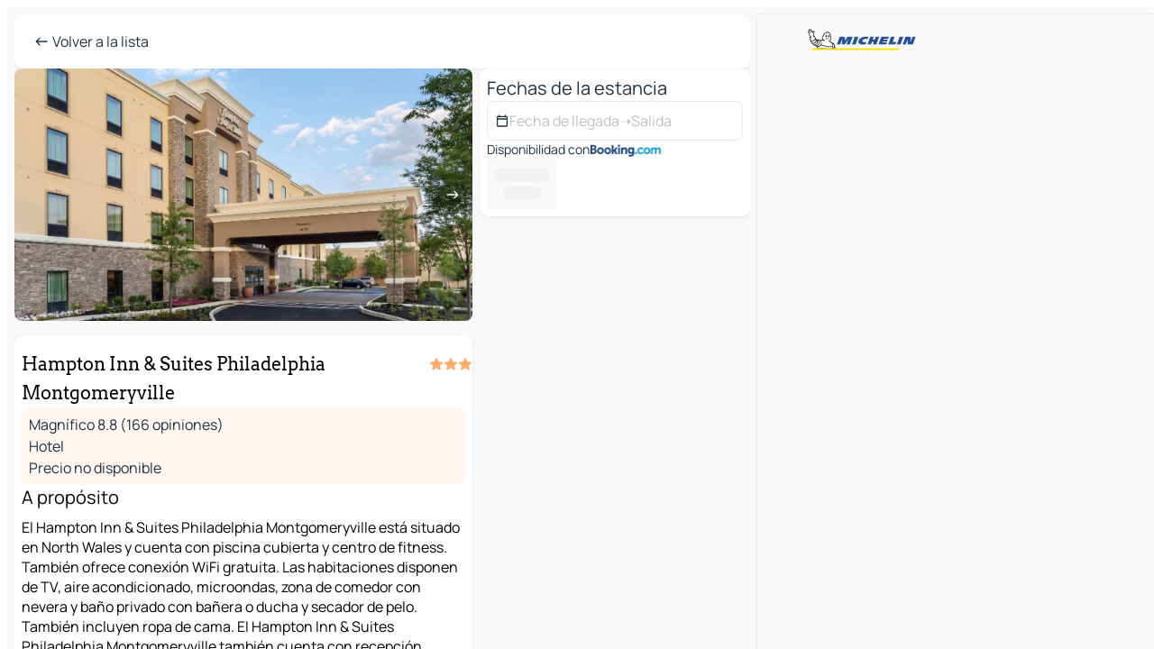

--- FILE ---
content_type: text/html
request_url: https://www.viamichelin.es/mapas-planos/hoteles/poi/North_Wales-PA_19454-_-w6yid7lb
body_size: 21457
content:
<!doctype html>
<html lang="es">

<head>
	<meta charset="utf-8" />
	<meta name="viewport" content="width=device-width, initial-scale=1, maximum-scale=1, user-scalable=no" />
	<meta name="apple-itunes-app" content="app-id=443142682" />
	<!-- start app -->
	
		<link href="../../../_app/immutable/assets/vnd.D6Q4K2v3.css" rel="stylesheet">
		<link href="../../../_app/immutable/assets/lib.C_dvSNBa.css" rel="stylesheet">
		<link href="../../../_app/immutable/assets/vnd.Dmjc78Y1.css" rel="stylesheet">
		<link href="../../../_app/immutable/assets/0.CLOjV44I.css" rel="stylesheet">
		<link href="../../../_app/immutable/assets/2.DTvqgUuk.css" rel="stylesheet"><!--1xg1a3p--><!--[!--><!--]--> <!--[!--><!--]--> <!--[!--><!--]--> <meta name="description" content="Hampton Inn &amp; Suites Philadelphia Montgomeryville  - Reserva gratuita. Encuentra toda la información sobre este alojamiento con ViaMichelin HOTEL y Reserva al Mejor Precio. Cancelación gratuita"/> <meta property="og:type" content="website"/> <meta property="og:site_name" content="ViaMichelin"/> <!--[--><meta property="og:title" content="Hampton Inn &amp; Suites Philadelphia Montgomeryville - North Wales - reserva tu hotel con ViaMichelin"/><!--]--> <!--[--><meta property="og:description" content="Hampton Inn &amp; Suites Philadelphia Montgomeryville  - Reserva gratuita. Encuentra toda la información sobre este alojamiento con ViaMichelin HOTEL y Reserva al Mejor Precio. Cancelación gratuita"/><!--]--> <!--[--><meta property="og:image" content="https://www.viamichelin.es/_app/immutable/assets/logo-social.CPCa_Ogs.png"/><!--]--> <!--[--><meta property="og:url" content="https://www.viamichelin.es/mapas-planos/hoteles/poi/north_wales-pa_19454-w6yid7lb"/><!--]--> <!--[--><link rel="alternate" href="https://www.viamichelin.at/karten-stadtplan/hotels/poi/north_wales-pa_19454-w6yid7lb" hreflang="de-at"/><link rel="alternate" href="https://fr.viamichelin.be/cartes-plans/hotels/poi/north_wales-pa_19454-w6yid7lb" hreflang="fr-be"/><link rel="alternate" href="https://nl.viamichelin.be/kaarten-plattegronden/hotels/poi/north_wales-pa_19454-w6yid7lb" hreflang="nl-be"/><link rel="alternate" href="https://de.viamichelin.ch/karten-stadtplan/hotels/poi/north_wales-pa_19454-w6yid7lb" hreflang="de-ch"/><link rel="alternate" href="https://fr.viamichelin.ch/cartes-plans/hotels/poi/north_wales-pa_19454-w6yid7lb" hreflang="fr-ch"/><link rel="alternate" href="https://it.viamichelin.ch/mappe-piantine/alberghi/poi/north_wales-pa_19454-w6yid7lb" hreflang="it-ch"/><link rel="alternate" href="https://www.viamichelin.com/maps/hotels/poi/north_wales-pa_19454-w6yid7lb" hreflang="en"/><link rel="alternate" href="https://www.viamichelin.de/karten-stadtplan/hotels/poi/north_wales-pa_19454-w6yid7lb" hreflang="de"/><link rel="alternate" href="https://www.viamichelin.fr/cartes-plans/hotels/poi/north_wales-pa_19454-w6yid7lb" hreflang="fr"/><link rel="alternate" href="https://www.viamichelin.it/mappe-piantine/alberghi/poi/north_wales-pa_19454-w6yid7lb" hreflang="it"/><link rel="alternate" href="https://www.viamichelin.ie/maps/hotels/poi/north_wales-pa_19454-w6yid7lb" hreflang="en-ie"/><link rel="alternate" href="https://www.viamichelin.nl/kaarten-plattegronden/hotels/poi/north_wales-pa_19454-w6yid7lb" hreflang="nl"/><link rel="alternate" href="https://www.viamichelin.pt/mapas-plantas/hoteis/poi/north_wales-pa_19454-w6yid7lb" hreflang="pt"/><link rel="alternate" href="https://www.viamichelin.co.uk/maps/hotels/poi/north_wales-pa_19454-w6yid7lb" hreflang="en-gb"/><link rel="canonical" href="https://www.viamichelin.es/mapas-planos/hoteles/poi/north_wales-pa_19454-w6yid7lb"/><!--]--> <!--[--><!--[--><!----><script type="application/ld+json">{
  "@context": "https://schema.org",
  "@type": "Hotel",
  "name": "Hampton Inn & Suites Philadelphia Montgomeryville",
  "description": "El Hampton Inn & Suites Philadelphia Montgomeryville está situado en North Wales y cuenta con piscina cubierta y centro de fitness. También ofrece conexión WiFi gratuita.\n\nLas habitaciones disponen de TV, aire acondicionado, microondas, zona de comedor con nevera y baño privado con bañera o ducha y secador de pelo. También incluyen ropa de cama.\n\nEl Hampton Inn & Suites Philadelphia Montgomeryville también cuenta con recepción abierta las 24 horas, consigna de equipaje y aparcamiento gratuito.\n\nEl aeropuerto internacional de Filadelfia se encuentra a 40 km.",
  "image": "https://q-xx.bstatic.com/xdata/images/hotel/max1920/485696589.jpg?k=507b193fc2b04e48f1f3d15de6538fa4e4ce29ff46cd4f923ff47b6ad9b97f68&o=",
  "address": {
    "@type": "PostalAddress",
    "streetAddress": "121 Garden Golf Boulevard",
    "addressLocality": "North Wales PA 19454",
    "postalCode": "PA 19454",
    "addressCountry": "USA"
  },
  "geo": {
    "@type": "GeoCoordinates",
    "latitude": 40.233704,
    "longitude": -75.238044
  },
  "aggregateRating": {
    "@type": "AggregateRating",
    "ratingValue": 8.8,
    "reviewCount": 166,
    "bestRating": 10,
    "worstRating": 0
  }
}</script><!----><!--]--><!--]--><!----><title>Hampton Inn &amp; Suites Philadelphia Montgomeryville - North Wales - reserva tu hotel con ViaMichelin</title>
	<!-- end app -->

	<meta name="google-site-verification" content="UpXClFtqkKt7U6elSe76mrbDX1MUyBG92pOBZagXOa0" />

	<link rel="icon" href="../../../favicon.png" />

	<!-- Start Consent -->
	<script nonce="f834m0OhrhovloMItk4OGQ==" id="spcloader" async fetchpriority="high" type="text/javascript"
		src="https://sdk.privacy-center.org/a1a55c7f-7f45-4e4b-80ac-b48e44c2fe99/loader.js?target=www.viamichelin.es"></script>
	<script nonce="f834m0OhrhovloMItk4OGQ==" type="text/javascript" async>
			window.didomiOnReady = window.didomiOnReady || [];
			window.didomiEventListeners = window.didomiEventListeners || [];

			window.didomiEventListeners.push(
				{
					event: "notice.shown",
					listener() {
						const $link = document.querySelector(
							".didomi-notice-view-partners-link-in-text"
						);
						if (!$link) {
							return;
						}
						$link.removeAttribute("href");
						$link.addEventListener("click", () => {
							Didomi.preferences.show("vendors");
						});
					},
				},
				{
					event: "notice.clickagree",
					listener() {
						window.postMessage({ type: 'didomi_clickagree'})
					}
				}
			);

			window.didomiConfig = {
				user: {
					bots: {
						consentRequired: false,
					},
				},
				preferences: {
					showWhenConsentIsMissing: false,
				},
			};

			window.gdprAppliesGlobally = true;
			// prettier-ignore
			!function(){function t(e){if(!window.frames[e]){if(document.body&&document.body.firstChild){let a=document.body,n=document.createElement("iframe");n.style.display="none",n.name=e,n.title=e,a.insertBefore(n,a.firstChild)}else setTimeout(function(){t(e)},5)}}function e(t,e,a,n,i){function r(t,a,n,r){if("function"!=typeof n)return;window[e]||(window[e]=[]);let s=!1;i&&(s=i(t,r,n)),s||window[e].push({command:t,version:a,callback:n,parameter:r})}function s(e){if(!window[t]||!0!==window[t].stub||!e.data)return;let i="string"==typeof e.data,r;try{r=i?JSON.parse(e.data):e.data}catch(s){return}if(r[a]){let f=r[a];window[t](f.command,f.version,function(t,a){let r={};r[n]={returnValue:t,success:a,callId:f.callId},e.source.postMessage(i?JSON.stringify(r):r,"*")},f.parameter)}}r.stub=!0,r.stubVersion=2,"function"!=typeof window[t]&&(window[t]=r,window.addEventListener?window.addEventListener("message",s,!1):window.attachEvent("onmessage",s))}e("__uspapi","__uspapiBuffer","__uspapiCall","__uspapiReturn"),t("__uspapiLocator"),e("__tcfapi","__tcfapiBuffr","__tcl","__tcfapiReturn"),t("__tcfapiLocator")}();
		</script>
	<!-- End Consent -->

	<!-- Start Google tag manager -->
	<script src="https://www.googletagmanager.com/gtag/js?id=G-PY5TYL9BYH" defer type="didomi/javascript"
		nonce="f834m0OhrhovloMItk4OGQ==" fetchpriority="low"></script>
	<script nonce="f834m0OhrhovloMItk4OGQ==" type="text/javascript" defer>
			window.dataLayer = window.dataLayer || [];
			function gtag() {
				dataLayer.push(arguments);
			}
			gtag('js', new Date());
			gtag('config', 'G-PY5TYL9BYH', { send_page_view: false });
		</script>
	<!-- End Google tag manager -->
</head>

<body data-sveltekit-preload-data="hover" class="text-body">
	<div style="display: contents"><!--[--><!--[--><!----><!--[--><!--]--> <!--[--><!----><div class="main-container bg-neutral-weak big-datasheet-panel homepage svelte-9k52vj" style="--bottomsheet-height-offset: -0px;"><div class="map svelte-9k52vj"><div class="h-full w-full md:shadow-smooth-block md:relative svelte-6wt9i2" data-testid="map-container"><!--[!--><!--]--></div><!----> <!--[!--><!--]--> <img src="/_app/immutable/assets/vm-logo-bib-michelin.Dd_LzvJh.svg" alt="Michelin" class="absolute left-14 top-6 md:block hidden z-hover" height="24" width="120"/> <img height="32" width="126" src="/_app/immutable/assets/vm-logo-large.BEgj6SJ1.svg" alt="ViaMichelin" class="absolute-center-x top-2 md:hidden z-hover"/></div> <!--[!--><!--]--> <div class="slot-container md:p-2 md:pr-0 md:h-dvh printable svelte-9k52vj"><div class="md:overflow-hidden md:rd-2 md:h-dvh max-h-full printable"><div class="slot-wrapper h-full scrollbar-thin printable md:bg-neutral-weakest svelte-9k52vj"><!--[!--><!--]--> <!--[--><!----><!--[--><!----><!--[!--><!----><!--[--><div class="fixed top-2 left-2 z-hover md:hidden"><button type="button" aria-label="Volver a la lista" class="btn-filled-white btn-md min-w-max"><!--[!--><!--[--><!----><span class="flex w-max text-xl"><!--[--><!----><span class="icon-arrow-left inline-block"><!----></span><!----><!--]--><!----></span><!----><!--]--> <!--[!--><!--]--> <!--[!--><!--]--><!--]--> <!--[!--><!--]--></button><!----></div> <div class="flex flex-col relative top-0 w-full gap-4 bg-neutral-weakest md:bg-neutral-weak"><div class="hidden md:block"><header role="banner" class="flex items-center w-full py-1 justify-between md:rd-2 md:bg-neutral-weakest md:shadow-smooth-block md:py-2 px-2 md:py-0"><!--[!--><!--[!--><!--[--><!--[!--><button type="button" class="btn-filled-white btn-md min-w-max"><!--[!--><!--[--><!----><span class="flex w-max"><!--[--><!----><span class="icon-west inline-block"><!----></span><!----><!--]--><!----></span><!----><!--]--> <!--[--><span class="ml-1">Volver a la lista</span><!--]--> <!--[!--><!--]--><!--]--> <!--[!--><!--]--></button><!--]--><!--]--><!--]--><!--]--> <!--[!--><!--[!--><!--]--><!--]--></header><!----></div> <div class="grid-cols-[minmax(0,1fr)_300px] rd-2 md:pb-0 flex-1 gap-2 w-full md:grid svelte-18vujdd"><div class="flex-1 rd-2"><!--[--><div class="w-full h-70 absolute md:relative md:mb-4 md:block md:rd-2 rd-2 delay-500 svelte-18vujdd"><div class="transition-transform transform-gpu duration-500 md:translate-y-0 rd-2 translate-y-100% svelte-18vujdd"><!----><div class="container-carousel w-full relative cursor-pointer minimal svelte-w1l4d7" role="region" aria-roledescription="carousel" aria-label="Image carousel"><!--[!--><!--]--> <div class="h-70"><button type="button" aria-label="Ver contenido anterior" aria-hidden="true" class="btn-ghost-white btn-md left-arrow-container absolute left-0 hidden min-w-max"><!--[!--><!--[--><!----><span class="flex w-max"><!--[--><!----><span class="icon-west inline-block"><!----></span><!----><!--]--><!----></span><!----><!--]--> <!--[!--><!--]--> <!--[!--><!--]--><!--]--> <!--[!--><!--]--></button><!----> <ul class="carousel flex h-100% overflow-x-scroll m-0 p-0 list-none bg-neutral-weakest rd-2 svelte-w1l4d7" aria-roledescription="slide" role="group" aria-label="1 imagen en 10"><!--[--><li class="img-container items-center flex grow-0 shrink-0 justify-center w-full cursor-pointer svelte-w1l4d7" role="button" tabindex="0" data-testid="image-button-0"><figure class="img-wrapper w-full m-0 p-0 h-full overflow-hidden"><!--[!--><img loading="lazy" decoding="async" src="https://q-xx.bstatic.com/xdata/images/hotel/max320/485696589.jpg?k=507b193fc2b04e48f1f3d15de6538fa4e4ce29ff46cd4f923ff47b6ad9b97f68&amp;o=" alt="Hampton Inn &amp; Suites Philadelphia Montgomeryville - North Wales - 0" class="h-full w-full" srcset="https://q-xx.bstatic.com/xdata/images/hotel/max160/485696589.jpg?k=507b193fc2b04e48f1f3d15de6538fa4e4ce29ff46cd4f923ff47b6ad9b97f68&amp;o= 160w, https://q-xx.bstatic.com/xdata/images/hotel/max320/485696589.jpg?k=507b193fc2b04e48f1f3d15de6538fa4e4ce29ff46cd4f923ff47b6ad9b97f68&amp;o= 320w, https://q-xx.bstatic.com/xdata/images/hotel/max640/485696589.jpg?k=507b193fc2b04e48f1f3d15de6538fa4e4ce29ff46cd4f923ff47b6ad9b97f68&amp;o= 640w, https://q-xx.bstatic.com/xdata/images/hotel/max960/485696589.jpg?k=507b193fc2b04e48f1f3d15de6538fa4e4ce29ff46cd4f923ff47b6ad9b97f68&amp;o= 960w, https://q-xx.bstatic.com/xdata/images/hotel/max1280/485696589.jpg?k=507b193fc2b04e48f1f3d15de6538fa4e4ce29ff46cd4f923ff47b6ad9b97f68&amp;o= 1280w, https://q-xx.bstatic.com/xdata/images/hotel/max1920/485696589.jpg?k=507b193fc2b04e48f1f3d15de6538fa4e4ce29ff46cd4f923ff47b6ad9b97f68&amp;o= 1920w" style="object-fit: cover;" onerror="this.__e=event"/><!----> <!--[!--><!--]--><!--]--></figure></li><li class="img-container items-center flex grow-0 shrink-0 justify-center w-full cursor-pointer svelte-w1l4d7" role="button" tabindex="0" data-testid="image-button-1"><figure class="img-wrapper w-full m-0 p-0 h-full overflow-hidden"><!--[!--><img loading="lazy" decoding="async" src="https://q-xx.bstatic.com/xdata/images/hotel/max320/485696631.jpg?k=7eb97c1deea93bc93ee2f11c6e2ded6920154f2b2a8e21496b8a92c02fc0bf7e&amp;o=" alt="Hampton Inn &amp; Suites Philadelphia Montgomeryville - North Wales - 1" class="h-full w-full" srcset="https://q-xx.bstatic.com/xdata/images/hotel/max160/485696631.jpg?k=7eb97c1deea93bc93ee2f11c6e2ded6920154f2b2a8e21496b8a92c02fc0bf7e&amp;o= 160w, https://q-xx.bstatic.com/xdata/images/hotel/max320/485696631.jpg?k=7eb97c1deea93bc93ee2f11c6e2ded6920154f2b2a8e21496b8a92c02fc0bf7e&amp;o= 320w, https://q-xx.bstatic.com/xdata/images/hotel/max640/485696631.jpg?k=7eb97c1deea93bc93ee2f11c6e2ded6920154f2b2a8e21496b8a92c02fc0bf7e&amp;o= 640w, https://q-xx.bstatic.com/xdata/images/hotel/max960/485696631.jpg?k=7eb97c1deea93bc93ee2f11c6e2ded6920154f2b2a8e21496b8a92c02fc0bf7e&amp;o= 960w, https://q-xx.bstatic.com/xdata/images/hotel/max1280/485696631.jpg?k=7eb97c1deea93bc93ee2f11c6e2ded6920154f2b2a8e21496b8a92c02fc0bf7e&amp;o= 1280w, https://q-xx.bstatic.com/xdata/images/hotel/max1920/485696631.jpg?k=7eb97c1deea93bc93ee2f11c6e2ded6920154f2b2a8e21496b8a92c02fc0bf7e&amp;o= 1920w" style="object-fit: cover;" onerror="this.__e=event"/><!----> <!--[!--><!--]--><!--]--></figure></li><li class="img-container items-center flex grow-0 shrink-0 justify-center w-full cursor-pointer svelte-w1l4d7" role="button" tabindex="0" data-testid="image-button-2"><figure class="img-wrapper w-full m-0 p-0 h-full overflow-hidden"><!--[!--><img loading="lazy" decoding="async" src="https://q-xx.bstatic.com/xdata/images/hotel/max320/485696622.jpg?k=f9433036b92db2456ae62f29a9c85338894eb255df0bb6093f64834579adf4a1&amp;o=" alt="Hampton Inn &amp; Suites Philadelphia Montgomeryville - North Wales - 2" class="h-full w-full" srcset="https://q-xx.bstatic.com/xdata/images/hotel/max160/485696622.jpg?k=f9433036b92db2456ae62f29a9c85338894eb255df0bb6093f64834579adf4a1&amp;o= 160w, https://q-xx.bstatic.com/xdata/images/hotel/max320/485696622.jpg?k=f9433036b92db2456ae62f29a9c85338894eb255df0bb6093f64834579adf4a1&amp;o= 320w, https://q-xx.bstatic.com/xdata/images/hotel/max640/485696622.jpg?k=f9433036b92db2456ae62f29a9c85338894eb255df0bb6093f64834579adf4a1&amp;o= 640w, https://q-xx.bstatic.com/xdata/images/hotel/max960/485696622.jpg?k=f9433036b92db2456ae62f29a9c85338894eb255df0bb6093f64834579adf4a1&amp;o= 960w, https://q-xx.bstatic.com/xdata/images/hotel/max1280/485696622.jpg?k=f9433036b92db2456ae62f29a9c85338894eb255df0bb6093f64834579adf4a1&amp;o= 1280w, https://q-xx.bstatic.com/xdata/images/hotel/max1920/485696622.jpg?k=f9433036b92db2456ae62f29a9c85338894eb255df0bb6093f64834579adf4a1&amp;o= 1920w" style="object-fit: cover;" onerror="this.__e=event"/><!----> <!--[!--><!--]--><!--]--></figure></li><li class="img-container items-center flex grow-0 shrink-0 justify-center w-full cursor-pointer svelte-w1l4d7" role="button" tabindex="0" data-testid="image-button-3"><figure class="img-wrapper w-full m-0 p-0 h-full overflow-hidden"><!--[!--><img loading="lazy" decoding="async" src="https://q-xx.bstatic.com/xdata/images/hotel/max320/485696614.jpg?k=30edef36179213f1d1ed28c37b05c62fd294d4bb5f2ab45d04ebd26f8f308446&amp;o=" alt="Hampton Inn &amp; Suites Philadelphia Montgomeryville - North Wales - 3" class="h-full w-full" srcset="https://q-xx.bstatic.com/xdata/images/hotel/max160/485696614.jpg?k=30edef36179213f1d1ed28c37b05c62fd294d4bb5f2ab45d04ebd26f8f308446&amp;o= 160w, https://q-xx.bstatic.com/xdata/images/hotel/max320/485696614.jpg?k=30edef36179213f1d1ed28c37b05c62fd294d4bb5f2ab45d04ebd26f8f308446&amp;o= 320w, https://q-xx.bstatic.com/xdata/images/hotel/max640/485696614.jpg?k=30edef36179213f1d1ed28c37b05c62fd294d4bb5f2ab45d04ebd26f8f308446&amp;o= 640w, https://q-xx.bstatic.com/xdata/images/hotel/max960/485696614.jpg?k=30edef36179213f1d1ed28c37b05c62fd294d4bb5f2ab45d04ebd26f8f308446&amp;o= 960w, https://q-xx.bstatic.com/xdata/images/hotel/max1280/485696614.jpg?k=30edef36179213f1d1ed28c37b05c62fd294d4bb5f2ab45d04ebd26f8f308446&amp;o= 1280w, https://q-xx.bstatic.com/xdata/images/hotel/max1920/485696614.jpg?k=30edef36179213f1d1ed28c37b05c62fd294d4bb5f2ab45d04ebd26f8f308446&amp;o= 1920w" style="object-fit: cover;" onerror="this.__e=event"/><!----> <!--[!--><!--]--><!--]--></figure></li><li class="img-container items-center flex grow-0 shrink-0 justify-center w-full cursor-pointer svelte-w1l4d7" role="button" tabindex="0" data-testid="image-button-4"><figure class="img-wrapper w-full m-0 p-0 h-full overflow-hidden"><!--[!--><img loading="lazy" decoding="async" src="https://q-xx.bstatic.com/xdata/images/hotel/max320/668541929.jpg?k=c2daa0aff94b14601b27a2827743678114ed16d43c8b21a1e081ddb876f5c455&amp;o=" alt="Hampton Inn &amp; Suites Philadelphia Montgomeryville - North Wales - 4" class="h-full w-full" srcset="https://q-xx.bstatic.com/xdata/images/hotel/max160/668541929.jpg?k=c2daa0aff94b14601b27a2827743678114ed16d43c8b21a1e081ddb876f5c455&amp;o= 160w, https://q-xx.bstatic.com/xdata/images/hotel/max320/668541929.jpg?k=c2daa0aff94b14601b27a2827743678114ed16d43c8b21a1e081ddb876f5c455&amp;o= 320w, https://q-xx.bstatic.com/xdata/images/hotel/max640/668541929.jpg?k=c2daa0aff94b14601b27a2827743678114ed16d43c8b21a1e081ddb876f5c455&amp;o= 640w, https://q-xx.bstatic.com/xdata/images/hotel/max960/668541929.jpg?k=c2daa0aff94b14601b27a2827743678114ed16d43c8b21a1e081ddb876f5c455&amp;o= 960w, https://q-xx.bstatic.com/xdata/images/hotel/max1280/668541929.jpg?k=c2daa0aff94b14601b27a2827743678114ed16d43c8b21a1e081ddb876f5c455&amp;o= 1280w, https://q-xx.bstatic.com/xdata/images/hotel/max1920/668541929.jpg?k=c2daa0aff94b14601b27a2827743678114ed16d43c8b21a1e081ddb876f5c455&amp;o= 1920w" style="object-fit: cover;" onerror="this.__e=event"/><!----> <!--[!--><!--]--><!--]--></figure></li><li class="img-container items-center flex grow-0 shrink-0 justify-center w-full cursor-pointer svelte-w1l4d7" role="button" tabindex="0" data-testid="image-button-5"><figure class="img-wrapper w-full m-0 p-0 h-full overflow-hidden"><!--[!--><img loading="lazy" decoding="async" src="https://q-xx.bstatic.com/xdata/images/hotel/max320/668542109.jpg?k=29433dfb79021fdda96b911e4f7eba3fd8151f98efd31014d3ce0cf21f95f138&amp;o=" alt="Hampton Inn &amp; Suites Philadelphia Montgomeryville - North Wales - 5" class="h-full w-full" srcset="https://q-xx.bstatic.com/xdata/images/hotel/max160/668542109.jpg?k=29433dfb79021fdda96b911e4f7eba3fd8151f98efd31014d3ce0cf21f95f138&amp;o= 160w, https://q-xx.bstatic.com/xdata/images/hotel/max320/668542109.jpg?k=29433dfb79021fdda96b911e4f7eba3fd8151f98efd31014d3ce0cf21f95f138&amp;o= 320w, https://q-xx.bstatic.com/xdata/images/hotel/max640/668542109.jpg?k=29433dfb79021fdda96b911e4f7eba3fd8151f98efd31014d3ce0cf21f95f138&amp;o= 640w, https://q-xx.bstatic.com/xdata/images/hotel/max960/668542109.jpg?k=29433dfb79021fdda96b911e4f7eba3fd8151f98efd31014d3ce0cf21f95f138&amp;o= 960w, https://q-xx.bstatic.com/xdata/images/hotel/max1280/668542109.jpg?k=29433dfb79021fdda96b911e4f7eba3fd8151f98efd31014d3ce0cf21f95f138&amp;o= 1280w, https://q-xx.bstatic.com/xdata/images/hotel/max1920/668542109.jpg?k=29433dfb79021fdda96b911e4f7eba3fd8151f98efd31014d3ce0cf21f95f138&amp;o= 1920w" style="object-fit: cover;" onerror="this.__e=event"/><!----> <!--[!--><!--]--><!--]--></figure></li><li class="img-container items-center flex grow-0 shrink-0 justify-center w-full cursor-pointer svelte-w1l4d7" role="button" tabindex="0" data-testid="image-button-6"><figure class="img-wrapper w-full m-0 p-0 h-full overflow-hidden"><!--[!--><img loading="lazy" decoding="async" src="https://q-xx.bstatic.com/xdata/images/hotel/max320/485696605.jpg?k=112101f2a10a36362fa6d4334f2f7ec02300097ab642a8ff35f208506b888353&amp;o=" alt="Hampton Inn &amp; Suites Philadelphia Montgomeryville - North Wales - 6" class="h-full w-full" srcset="https://q-xx.bstatic.com/xdata/images/hotel/max160/485696605.jpg?k=112101f2a10a36362fa6d4334f2f7ec02300097ab642a8ff35f208506b888353&amp;o= 160w, https://q-xx.bstatic.com/xdata/images/hotel/max320/485696605.jpg?k=112101f2a10a36362fa6d4334f2f7ec02300097ab642a8ff35f208506b888353&amp;o= 320w, https://q-xx.bstatic.com/xdata/images/hotel/max640/485696605.jpg?k=112101f2a10a36362fa6d4334f2f7ec02300097ab642a8ff35f208506b888353&amp;o= 640w, https://q-xx.bstatic.com/xdata/images/hotel/max960/485696605.jpg?k=112101f2a10a36362fa6d4334f2f7ec02300097ab642a8ff35f208506b888353&amp;o= 960w, https://q-xx.bstatic.com/xdata/images/hotel/max1280/485696605.jpg?k=112101f2a10a36362fa6d4334f2f7ec02300097ab642a8ff35f208506b888353&amp;o= 1280w, https://q-xx.bstatic.com/xdata/images/hotel/max1920/485696605.jpg?k=112101f2a10a36362fa6d4334f2f7ec02300097ab642a8ff35f208506b888353&amp;o= 1920w" style="object-fit: cover;" onerror="this.__e=event"/><!----> <!--[!--><!--]--><!--]--></figure></li><li class="img-container items-center flex grow-0 shrink-0 justify-center w-full cursor-pointer svelte-w1l4d7" role="button" tabindex="0" data-testid="image-button-7"><figure class="img-wrapper w-full m-0 p-0 h-full overflow-hidden"><!--[!--><img loading="lazy" decoding="async" src="https://q-xx.bstatic.com/xdata/images/hotel/max320/485696597.jpg?k=5dbc2d397336a0b06a2acdc04da3cad1d981019cb457def76e164a2d3b19769d&amp;o=" alt="Hampton Inn &amp; Suites Philadelphia Montgomeryville - North Wales - 7" class="h-full w-full" srcset="https://q-xx.bstatic.com/xdata/images/hotel/max160/485696597.jpg?k=5dbc2d397336a0b06a2acdc04da3cad1d981019cb457def76e164a2d3b19769d&amp;o= 160w, https://q-xx.bstatic.com/xdata/images/hotel/max320/485696597.jpg?k=5dbc2d397336a0b06a2acdc04da3cad1d981019cb457def76e164a2d3b19769d&amp;o= 320w, https://q-xx.bstatic.com/xdata/images/hotel/max640/485696597.jpg?k=5dbc2d397336a0b06a2acdc04da3cad1d981019cb457def76e164a2d3b19769d&amp;o= 640w, https://q-xx.bstatic.com/xdata/images/hotel/max960/485696597.jpg?k=5dbc2d397336a0b06a2acdc04da3cad1d981019cb457def76e164a2d3b19769d&amp;o= 960w, https://q-xx.bstatic.com/xdata/images/hotel/max1280/485696597.jpg?k=5dbc2d397336a0b06a2acdc04da3cad1d981019cb457def76e164a2d3b19769d&amp;o= 1280w, https://q-xx.bstatic.com/xdata/images/hotel/max1920/485696597.jpg?k=5dbc2d397336a0b06a2acdc04da3cad1d981019cb457def76e164a2d3b19769d&amp;o= 1920w" style="object-fit: cover;" onerror="this.__e=event"/><!----> <!--[!--><!--]--><!--]--></figure></li><li class="img-container items-center flex grow-0 shrink-0 justify-center w-full cursor-pointer svelte-w1l4d7" role="button" tabindex="0" data-testid="image-button-8"><figure class="img-wrapper w-full m-0 p-0 h-full overflow-hidden"><!--[!--><img loading="lazy" decoding="async" src="https://q-xx.bstatic.com/xdata/images/hotel/max320/668541901.jpg?k=c9ab0304eca620b208c3f3acb7732846beac0167eb31b7abb225592dc4711b29&amp;o=" alt="Hampton Inn &amp; Suites Philadelphia Montgomeryville - North Wales - 8" class="h-full w-full" srcset="https://q-xx.bstatic.com/xdata/images/hotel/max160/668541901.jpg?k=c9ab0304eca620b208c3f3acb7732846beac0167eb31b7abb225592dc4711b29&amp;o= 160w, https://q-xx.bstatic.com/xdata/images/hotel/max320/668541901.jpg?k=c9ab0304eca620b208c3f3acb7732846beac0167eb31b7abb225592dc4711b29&amp;o= 320w, https://q-xx.bstatic.com/xdata/images/hotel/max640/668541901.jpg?k=c9ab0304eca620b208c3f3acb7732846beac0167eb31b7abb225592dc4711b29&amp;o= 640w, https://q-xx.bstatic.com/xdata/images/hotel/max960/668541901.jpg?k=c9ab0304eca620b208c3f3acb7732846beac0167eb31b7abb225592dc4711b29&amp;o= 960w, https://q-xx.bstatic.com/xdata/images/hotel/max1280/668541901.jpg?k=c9ab0304eca620b208c3f3acb7732846beac0167eb31b7abb225592dc4711b29&amp;o= 1280w, https://q-xx.bstatic.com/xdata/images/hotel/max1920/668541901.jpg?k=c9ab0304eca620b208c3f3acb7732846beac0167eb31b7abb225592dc4711b29&amp;o= 1920w" style="object-fit: cover;" onerror="this.__e=event"/><!----> <!--[!--><!--]--><!--]--></figure></li><li class="img-container items-center flex grow-0 shrink-0 justify-center w-full cursor-pointer svelte-w1l4d7" role="button" tabindex="0" data-testid="image-button-9"><figure class="img-wrapper w-full m-0 p-0 h-full overflow-hidden"><!--[!--><img loading="lazy" decoding="async" src="https://q-xx.bstatic.com/xdata/images/hotel/max320/668541906.jpg?k=f1b549df2a72edd1cd3a3adcdc94cfd3ab364773ebebf2835f1d5c8b205f37c7&amp;o=" alt="Hampton Inn &amp; Suites Philadelphia Montgomeryville - North Wales - 9" class="h-full w-full" srcset="https://q-xx.bstatic.com/xdata/images/hotel/max160/668541906.jpg?k=f1b549df2a72edd1cd3a3adcdc94cfd3ab364773ebebf2835f1d5c8b205f37c7&amp;o= 160w, https://q-xx.bstatic.com/xdata/images/hotel/max320/668541906.jpg?k=f1b549df2a72edd1cd3a3adcdc94cfd3ab364773ebebf2835f1d5c8b205f37c7&amp;o= 320w, https://q-xx.bstatic.com/xdata/images/hotel/max640/668541906.jpg?k=f1b549df2a72edd1cd3a3adcdc94cfd3ab364773ebebf2835f1d5c8b205f37c7&amp;o= 640w, https://q-xx.bstatic.com/xdata/images/hotel/max960/668541906.jpg?k=f1b549df2a72edd1cd3a3adcdc94cfd3ab364773ebebf2835f1d5c8b205f37c7&amp;o= 960w, https://q-xx.bstatic.com/xdata/images/hotel/max1280/668541906.jpg?k=f1b549df2a72edd1cd3a3adcdc94cfd3ab364773ebebf2835f1d5c8b205f37c7&amp;o= 1280w, https://q-xx.bstatic.com/xdata/images/hotel/max1920/668541906.jpg?k=f1b549df2a72edd1cd3a3adcdc94cfd3ab364773ebebf2835f1d5c8b205f37c7&amp;o= 1920w" style="object-fit: cover;" onerror="this.__e=event"/><!----> <!--[!--><!--]--><!--]--></figure></li><!--]--></ul> <!--[--><div data-testid="indicators" class="indicators flex-wrap items-center bottom-0 flex h-14 justify-center left-50% absolute transform-translate-x--50% svelte-w1l4d7"><!--[--><span data-testid="indicator-0" class="rounded-full inline-block h-2 mx-1 w-2 transition-all cursor-default active svelte-w1l4d7"></span><span data-testid="indicator-1" class="rounded-full inline-block h-2 mx-1 w-2 transition-all cursor-default svelte-w1l4d7"></span><span data-testid="indicator-2" class="rounded-full inline-block h-2 mx-1 w-2 transition-all cursor-default svelte-w1l4d7"></span><span data-testid="indicator-3" class="rounded-full inline-block h-2 mx-1 w-2 transition-all cursor-default svelte-w1l4d7"></span><span data-testid="indicator-4" class="rounded-full inline-block h-2 mx-1 w-2 transition-all cursor-default svelte-w1l4d7"></span><span data-testid="indicator-5" class="rounded-full inline-block h-2 mx-1 w-2 transition-all cursor-default svelte-w1l4d7"></span><span data-testid="indicator-6" class="rounded-full inline-block h-2 mx-1 w-2 transition-all cursor-default svelte-w1l4d7"></span><span data-testid="indicator-7" class="rounded-full inline-block h-2 mx-1 w-2 transition-all cursor-default svelte-w1l4d7"></span><span data-testid="indicator-8" class="rounded-full inline-block h-2 mx-1 w-2 transition-all cursor-default svelte-w1l4d7"></span><span data-testid="indicator-9" class="rounded-full inline-block h-2 mx-1 w-2 transition-all cursor-default svelte-w1l4d7"></span><!--]--></div><!--]--> <button type="button" aria-label="Ver el siguiente contenido" aria-hidden="false" class="btn-ghost-white btn-md right-arrow-container absolute right-0 hidden md:block min-w-max"><!--[!--><!--[--><!----><span class="flex w-max"><!--[--><!----><span class="icon-east inline-block"><!----></span><!----><!--]--><!----></span><!----><!--]--> <!--[!--><!--]--> <!--[!--><!--]--><!--]--> <!--[!--><!--]--></button><!----></div><!----></div><!----><!----></div></div> <div class="snap relative md:hidden svelte-18vujdd"></div> <div class="w-full h-70 absolute bg-neutral-weakest rd-2 md:hidden"></div><!--]--> <div class="flex flex-col gap-4 bg-neutral-weakest rd-2 relative md:shadow-smooth-block"><button type="button" class="snap-handle py-2 rd-2 b-0 flex justify-self-center justify-center bg-transparent md:hidden svelte-cyzkj2" aria-label="Toggle datasheet"><span class="rd-1 w-8 h-1 bg-base-15"></span></button> <div class="flex items-start justify-between md:mt-4 relative"><div class="snap-end clamp-lines-2 text-title px-2" data-testId="datasheet-title">Hampton Inn &amp; Suites Philadelphia Montgomeryville</div> <!--[!--><!--]--> <!--[--><div class="flex text-5 text-hotel h-8 items-center"><!----><span class="flex w-max"><!--[--><!----><span class="icon-grade inline-block mx--0.5"><!----></span><!----><!----><span class="icon-grade inline-block mx--0.5"><!----></span><!----><!----><span class="icon-grade inline-block mx--0.5"><!----></span><!----><!--]--><!----></span><!----><!----></div><!--]--></div> <div class="flex flex-col w-full gap-6 mb-6 px-2"><div class="svelte-cyzkj2"><!--[--><div class="flex gap-4 p-2 rd-2 w-full bg-hotel-weakest" data-testId="datasheet-summary"><!--[--><div class="md:hidden min-h-18"><img loading="lazy" decoding="async" src="https://q-xx.bstatic.com/xdata/images/hotel/max160/485696589.jpg?k=507b193fc2b04e48f1f3d15de6538fa4e4ce29ff46cd4f923ff47b6ad9b97f68&amp;o=" alt="Imagen del lugar" class="rd-2" style="width: 72px; height: 100%; object-fit: cover;" onerror="this.__e=event"/><!----></div><!--]--> <div class="flex flex-col min-w-0 justify-center"><!--[!--><!--]--> <div class="flex flex-col text-coloredneutral min-w-0"><!--[!--><!--]--> <!--[--><div class="truncate h-6" data-testId="datasheet-review">Magnífico 8.8 (166 opiniones)</div><!--]--> <!--[--><div class="truncate h-6" data-testId="datasheet-subtype">Hotel</div><!--]--> <!--[!--><!--[!--><!--[--><p class="m-0">Precio no disponible</p><!--]--><!--]--><!--]--> <!--[!--><!--]--></div></div></div><!--]--><!----></div> <div class="flex flex-col gap-6 snap-map-button svelte-cyzkj2"><!--[--><!--[--><div><div class="text-lg mb-2">A propósito</div> <div class="clamp-lines-7">El Hampton Inn &amp; Suites Philadelphia Montgomeryville está situado en North Wales y cuenta con piscina cubierta y centro de fitness. También ofrece conexión WiFi gratuita.

Las habitaciones disponen de TV, aire acondicionado, microondas, zona de comedor con nevera y baño privado con bañera o ducha y secador de pelo. También incluyen ropa de cama.

El Hampton Inn &amp; Suites Philadelphia Montgomeryville también cuenta con recepción abierta las 24 horas, consigna de equipaje y aparcamiento gratuito.

El aeropuerto internacional de Filadelfia se encuentra a 40 km.</div> <!--[!--><!--]--><!----></div><!--]--> <!--[--><div><div class="text-lg mb-2">Puntos fuertes</div> <div class="flex flex-row flex-wrap gap-1"><!--[--><div class="flex items-center justify-center w-max shrink-0  rd-full py-1 px-2 bg-hotel-weak text-coloredneutral svelte-snfjjm"><!--[!--><!--[!--><!--[!--><!--]--> <!--[--><span>Recepción abierta las 24h</span><!--]--> <!--[!--><!--]--><!--]--><!--]--></div><div class="flex items-center justify-center w-max shrink-0  rd-full py-1 px-2 bg-hotel-weak text-coloredneutral svelte-snfjjm"><!--[!--><!--[!--><!--[!--><!--]--> <!--[--><span>Accesible para movilidad reducida</span><!--]--> <!--[!--><!--]--><!--]--><!--]--></div><div class="flex items-center justify-center w-max shrink-0  rd-full py-1 px-2 bg-hotel-weak text-coloredneutral svelte-snfjjm"><!--[!--><!--[!--><!--[!--><!--]--> <!--[--><span>Se aceptan animales de compañía</span><!--]--> <!--[!--><!--]--><!--]--><!--]--></div><div class="flex items-center justify-center w-max shrink-0  rd-full py-1 px-2 bg-hotel-weak text-coloredneutral svelte-snfjjm"><!--[!--><!--[!--><!--[!--><!--]--> <!--[--><span>Conexión Wi-Fi a red local</span><!--]--> <!--[!--><!--]--><!--]--><!--]--></div><div class="flex items-center justify-center w-max shrink-0  rd-full py-1 px-2 bg-hotel-weak text-coloredneutral svelte-snfjjm"><!--[!--><!--[!--><!--[!--><!--]--> <!--[--><span>Aparcamiento gratuito</span><!--]--> <!--[!--><!--]--><!--]--><!--]--></div><div class="flex items-center justify-center w-max shrink-0  rd-full py-1 px-2 bg-hotel-weak text-coloredneutral svelte-snfjjm"><!--[!--><!--[!--><!--[!--><!--]--> <!--[--><span>Aparcamiento</span><!--]--> <!--[!--><!--]--><!--]--><!--]--></div><div class="flex items-center justify-center w-max shrink-0  rd-full py-1 px-2 bg-hotel-weak text-coloredneutral svelte-snfjjm"><!--[!--><!--[!--><!--[!--><!--]--> <!--[--><span>Aparcamiento in situ</span><!--]--> <!--[!--><!--]--><!--]--><!--]--></div><div class="flex items-center justify-center w-max shrink-0  rd-full py-1 px-2 bg-hotel-weak text-coloredneutral svelte-snfjjm"><!--[!--><!--[!--><!--[!--><!--]--> <!--[--><span>Piscina</span><!--]--> <!--[!--><!--]--><!--]--><!--]--></div><!--]--></div><!----></div><!--]--><!--]--> <!--[--><div><div class="text-lg mb-2">Ubicación</div> <address class="font-not-italic"><!--[-->121 Garden Golf Boulevard<br/><!--]--> North Wales PA 19454</address><!----></div><!--]--> <!--[--><button type="button" class="btn-outline-primary btn-md min-w-max"><!--[!--><!--[--><!----><span class="flex w-max"><!--[--><!----><span class="icon-map inline-block"><!----></span><!----><!--]--><!----></span><!----><!--]--> <!--[--><span class="ml-1">Ver en la mapa</span><!--]--> <!--[!--><!--]--><!--]--> <!--[!--><!--]--></button><!--]--><!----></div></div><!----> <!--[--><div class="sticky flex bottom-0 left-0 w-full bg-neutral-weakest rounded-b-2xl"><div class="flex flex-row gap-2 items-center bg-neutral-weakest  p-2 md:rd-2"><!--[!--><!--[--><!----><span role="link" tabindex="0" data-testid="datasheet-book-button" data-o="aHR0cHM6Ly93d3cuYm9va2luZy5jb20vaG90ZWwvdXMvaGFtcHRvbi1pbm4tYW1wLXN1aXRlcy1waGlsYWRlbHBoaWEtbW9udGdvbWVyeXZpbGxlLmh0bWw/[base64]" class="obfuscated inline-block flex items-center gap-2 min-w-max btn-filled-primary btn-md"><!--[--><!----><div class="flex w-max"><!--[--><!----><div aria-label="Reservar" class="icon-hotel inline-block"><!----></div><!----><!--]--><!----></div><!----><!--]--> <!--[--><span>Reservar</span><!--]--> <!--[!--><!--]--><!----><!----></span><!----><!--]--><!--]--> <!--[--><button type="button" class="btn-outline-primary btn-md"><!--[!--><!--[--><!----><span class="flex w-max"><!--[--><!----><span class="icon-directions inline-block"><!----></span><!----><!--]--><!----></span><!----><!--]--> <!--[--><span class="ml-1 undefined text-wrap-balance">Itinerario</span><!--]--> <!--[!--><!--]--><!--]--> <!--[!--><!--]--></button><!--]--> <!--[!--><!--]--> <!--[!--><!--]--></div><!----></div><!--]--></div></div> <!--[--><div class="flex flex-col items-start gap-4 mb-15"><!--[--><div class="snap flex p-2 flex-col items-start gap-2 self-stretch rd-2 bg-neutral-weakest md:shadow-smooth-block svelte-6q1tnq"><div class="text-lg text-coloredneutral self-stretch">Fechas de la estancia</div> <div class="flex items-start gap-2 self-stretch"><div role="group" id="YUhCAatjfz" aria-labelledby="r8g8hJxZqs" aria-describedby="JAOKvLqcR0" data-melt-datefield-field="" class="flex w-full bg-transparent max-w-full svelte-jkj03e" data-testid="hotel-date-range-picker"><div class="w-full h-44px b-1 border-rd-2 border-solid border-coloredneutral-weakest bg-neutral-weakest inline-flex items-center justify-between"><button role="button" aria-haspopup="dialog" aria-expanded="false" data-state="closed" aria-controls="8lfNS0Tntj" id="05PPE_bmhR" data-melt-popover-trigger="" aria-label="Seleccione la fecha de inicio y fin utilizando el widget de calendario" data-segment="trigger" class="p-r-2 p-l-2 py-2 btn-ghost-primary bg-transparent border-0 inline-flex items-center justify-start w-full font-400 text-4 gap-1 truncate svelte-jkj03e"><!----><span class="icon-calendar inline-block text-coloredneutral" aria-hidden="true"><!----></span><!----><!----> <!----><span class="gap-0"><!--[!--><span class="text-coloredneutral-weak">Fecha de llegada</span><!--]--></span><!----> <span aria-hidden="true" class="text-coloredneutral-weak">➝</span> <!----><!--[!--><span class="text-coloredneutral-weak">Salida</span><!--]--><!----> <!--[!--><!--]--></button> <!--[!--><!--]--></div></div> <!--[!--><!--]--><!----></div> <!--[--><div class="w-full h-full justify-start items-center gap-0.5 inline-flex"><div class="text-coloredneutral text-sm">Disponibilidad con</div> <img class="w-20 h-5" src="[data-uri]" alt="Booking.com"/></div><!--]--> <!--[--><div class="flex p-2 items-start gap-2 rd-1 bg-neutral-weak"><!----><span class="flex items-center gap-x-1 text-transparent select-none flex-col" data-testid="loading" aria-hidden="true"><!--[--><span class="bg-neutral-soft b-rounded-full leading-none my-0.5">--------- ---</span><span class="bg-neutral-soft b-rounded-full leading-none my-0.5">---------</span><!--]--><!----></span><!----><!----></div><!--]--></div><!--]--> <!--[!--><!--]--></div><!--]--></div></div><!----> <!--[--><footer role="contentinfo" data-sveltekit-preload-data="tap" class="bg-neutral-weakest flex flex-col gap-6 p-2 pb-0 lt-md:pb-20 relative svelte-1b4fnhr"><div class="flex flex-col gap-4 "><div class="flex justify-between"><img src="/_app/immutable/assets/vm-logo-bib-michelin.Dd_LzvJh.svg" alt="Michelin" height="24" width="120"/> <button type="button" class="btn-outline-primary btn-md min-w-max"><!--[!--><!--[--><!----><span class="flex w-max"><!--[--><!----><span class="icon-flag-es inline-block"><!----></span><!----><!--]--><!----></span><!----><!--]--> <!--[--><span class="ml-1">Español</span><!--]--> <!--[!--><!--]--><!--]--> <!--[!--><!--]--></button><!----></div> <div class="flex flex-col md:flex-row md:flex-wrap gap-4"><!--[--><a href="https://3fe75001.sibforms.com/serve/[base64]" class="min-w-max btn-filled-primary btn-md svelte-1b8k1k" rel="noopener" target="_blank"><!--[!--><!--[--><!----><div class="flex w-max"><!--[--><!----><div class="icon-mail inline-block"><!----></div><!----><!--]--><!----></div><!----><!--]--> <!--[--><span class="px-1">Suscríbase a nuestro boletín</span><!--]--> <!--[!--><!--]--><!--]--></a><!--]--> <a href="https://www.viamichelin.es/magazine/?utm_source=viamichelin_web&amp;utm_medium=browse_button" class="min-w-max btn-filled-light btn-md svelte-1b8k1k" rel="external noopener" target="_blank"><!--[!--><!--[--><!----><div class="flex w-max"><!--[--><!----><div class="icon-menu-book inline-block"><!----></div><!----><!--]--><!----></div><!----><!--]--> <!--[--><span class="px-1">Navegar por el ViaMichelin Magazine</span><!--]--> <!--[!--><!--]--><!--]--></a><!----></div></div> <!--[!--><!--]--> <!--[!--><!--]--><!----> <!--[--><!--[--><ol itemscope="" itemtype="http://schema.org/BreadcrumbList" class="breadcrumbs flex flex-wrap p-0 items-center whitespace-nowrap svelte-qo6nxf"><li itemprop="itemListElement" itemtype="http://schema.org/ListItem" itemscope="" class="svelte-qo6nxf"><a href="/" class="link inline svelte-1b8k1k" itemprop="item"><!--[--><span itemprop="name">Home</span><!----><!--]--></a><!----> <meta itemprop="position" content="0"/></li> <!--[--><!--[!--><!--]--><!--[--><li itemprop="itemListElement" itemtype="http://schema.org/ListItem" itemscope="" class="svelte-qo6nxf"><!--[--><a href="/" class="link inline svelte-1b8k1k" itemprop="item" data-sveltekit-preload-data="off"><!--[--><span itemprop="name">Mapas Planos</span><!----><!--]--></a><!--]--> <meta itemprop="position" content="2"/></li><!--]--><!--[--><li itemprop="itemListElement" itemtype="http://schema.org/ListItem" itemscope="" class="svelte-qo6nxf"><!--[--><a href="/mapas-planos/hoteles" class="link inline svelte-1b8k1k" itemprop="item" data-sveltekit-preload-data="off"><!--[--><span itemprop="name">Hoteles</span><!----><!--]--></a><!--]--> <meta itemprop="position" content="3"/></li><!--]--><!--[--><li itemprop="itemListElement" itemtype="http://schema.org/ListItem" itemscope="" class="svelte-qo6nxf"><!--[--><a href="/mapas-planos/hoteles/estados_unidos" class="link inline svelte-1b8k1k" itemprop="item" data-sveltekit-preload-data="off"><!--[--><span itemprop="name">Estados Unidos</span><!----><!--]--></a><!--]--> <meta itemprop="position" content="4"/></li><!--]--><!--[--><li itemprop="itemListElement" itemtype="http://schema.org/ListItem" itemscope="" class="svelte-qo6nxf"><!--[--><a href="/mapas-planos/hoteles/estados_unidos/pensilvania" class="link inline svelte-1b8k1k" itemprop="item" data-sveltekit-preload-data="off"><!--[--><span itemprop="name">Pensilvania</span><!----><!--]--></a><!--]--> <meta itemprop="position" content="5"/></li><!--]--><!--[!--><!--]--><!--[--><li itemprop="itemListElement" itemtype="http://schema.org/ListItem" itemscope="" class="svelte-qo6nxf"><!--[--><a href="/mapas-planos/hoteles/estados_unidos/pensilvania/_/north_wales-19454" class="link inline svelte-1b8k1k" itemprop="item" data-sveltekit-preload-data="off"><!--[--><span itemprop="name">North Wales</span><!----><!--]--></a><!--]--> <meta itemprop="position" content="7"/></li><!--]--><!--[--><li itemprop="itemListElement" itemtype="http://schema.org/ListItem" itemscope="" class="svelte-qo6nxf"><!--[!--><span itemprop="name" class="text-md text-neutral-strongest">Hampton Inn &amp; Suites Philadelphia Montgomeryville</span><!--]--> <meta itemprop="position" content="8"/></li><!--]--><!--]--></ol><!--]--> <!--[--><h1 class="text-md font-medium">Hampton Inn &amp; Suites Philadelphia Montgomeryville - North Wales - reserva tu hotel con ViaMichelin</h1><!--]--> <!--[--><!--[!--><p class="description">Hampton Inn &amp; Suites Philadelphia Montgomeryville  - Reserva gratuita. Encuentra toda la información sobre este alojamiento con ViaMichelin HOTEL y Reserva al Mejor Precio. Cancelación gratuita</p><!--]--><!--]--> <!--[!--><!--]--> <!--[--><section class="flex flex-col gap-0 p-0 m-0"><!--[--><h2 class="border-b-1 border-b-solid text-coloredneutral-soft text-bold text-md m-0" data-testid="seo-footer-link-block-title"><button type="button" class="btn-ghost-primary btn-md w-full justify-between min-w-max"><!--[!--><!--[!--><!--]--> <!--[--><span class="mr-1">North Wales</span><!--]--> <!--[--><!----><span class="flex w-max"><!--[--><!----><span class="icon-chevron-right inline-block"><!----></span><!----><!--]--><!----></span><!----><!--]--><!--]--> <!--[!--><!--]--></button><!----></h2> <ul data-testid="seo-footer-link-block-list" class="svelte-1ba0xl7"><!--[--><li><a href="/mapas-planos/estados_unidos/pensilvania/_/north_wales-19454" class="min-w-max link flex justify-start svelte-1b8k1k"><!--[!--><!--[!--><!--]--> <!--[--><span class="px-1">North Wales Mapas Planos</span><!--]--> <!--[!--><!--]--><!--]--></a><!----></li><li><a href="/mapas-planos/trafico/estados_unidos/pensilvania/_/north_wales-19454" class="min-w-max link flex justify-start svelte-1b8k1k"><!--[!--><!--[!--><!--]--> <!--[--><span class="px-1">North Wales Trafico</span><!--]--> <!--[!--><!--]--><!--]--></a><!----></li><li><a href="/mapas-planos/hoteles/estados_unidos/pensilvania/_/north_wales-19454" class="min-w-max link flex justify-start svelte-1b8k1k"><!--[!--><!--[!--><!--]--> <!--[--><span class="px-1">North Wales Hoteles</span><!--]--> <!--[!--><!--]--><!--]--></a><!----></li><li><a href="/mapas-planos/restaurantes/estados_unidos/pensilvania/_/north_wales-19454" class="min-w-max link flex justify-start svelte-1b8k1k"><!--[!--><!--[!--><!--]--> <!--[--><span class="px-1">North Wales Restaurantes</span><!--]--> <!--[!--><!--]--><!--]--></a><!----></li><li><a href="/mapas-planos/lugares-turisticos/estados_unidos/pensilvania/_/north_wales-19454" class="min-w-max link flex justify-start svelte-1b8k1k"><!--[!--><!--[!--><!--]--> <!--[--><span class="px-1">North Wales Lugares Turisticos</span><!--]--> <!--[!--><!--]--><!--]--></a><!----></li><li><a href="/mapas-planos/estaciones-servicio/estados_unidos/pensilvania/_/north_wales-19454" class="min-w-max link flex justify-start svelte-1b8k1k"><!--[!--><!--[!--><!--]--> <!--[--><span class="px-1">North Wales Estaciones-servicio</span><!--]--> <!--[!--><!--]--><!--]--></a><!----></li><li><a href="/mapas-planos/aparcamientos/estados_unidos/pensilvania/_/north_wales-19454" class="min-w-max link flex justify-start svelte-1b8k1k"><!--[!--><!--[!--><!--]--> <!--[--><span class="px-1">North Wales Aparcamientos</span><!--]--> <!--[!--><!--]--><!--]--></a><!----></li><!--]--></ul><!--]--> <!--[--><h2 class="border-b-1 border-b-solid text-coloredneutral-soft text-bold text-md m-0" data-testid="seo-footer-link-block-title"><button type="button" class="btn-ghost-primary btn-md w-full justify-between min-w-max"><!--[!--><!--[!--><!--]--> <!--[--><span class="mr-1">Itinerarios</span><!--]--> <!--[--><!----><span class="flex w-max"><!--[--><!----><span class="icon-chevron-right inline-block"><!----></span><!----><!--]--><!----></span><!----><!--]--><!--]--> <!--[!--><!--]--></button><!----></h2> <ul data-testid="seo-footer-link-block-list" class="svelte-1ba0xl7"><!--[--><li><a href="/itinerarios/resultados/north_wales-19454-_-pensilvania-estados_unidos-to-norristown-19401-_-pensilvania-estados_unidos" class="min-w-max link flex justify-start svelte-1b8k1k"><!--[!--><!--[!--><!--]--> <!--[--><span class="px-1">Itinerarios North Wales - Norristown</span><!--]--> <!--[!--><!--]--><!--]--></a><!----></li><li><a href="/itinerarios/resultados/north_wales-19454-_-pensilvania-estados_unidos-to-doylestown-18901-_-pensilvania-estados_unidos" class="min-w-max link flex justify-start svelte-1b8k1k"><!--[!--><!--[!--><!--]--> <!--[--><span class="px-1">Itinerarios North Wales - Doylestown</span><!--]--> <!--[!--><!--]--><!--]--></a><!----></li><li><a href="/itinerarios/resultados/north_wales-19454-_-pensilvania-estados_unidos-to-abington-19001-_-pensilvania-estados_unidos" class="min-w-max link flex justify-start svelte-1b8k1k"><!--[!--><!--[!--><!--]--> <!--[--><span class="px-1">Itinerarios North Wales - Abington</span><!--]--> <!--[!--><!--]--><!--]--></a><!----></li><li><a href="/itinerarios/resultados/north_wales-19454-_-pensilvania-estados_unidos-to-king_of_prussia-19406-_-pensilvania-estados_unidos" class="min-w-max link flex justify-start svelte-1b8k1k"><!--[!--><!--[!--><!--]--> <!--[--><span class="px-1">Itinerarios North Wales - King of Prussia</span><!--]--> <!--[!--><!--]--><!--]--></a><!----></li><li><a href="/itinerarios/resultados/north_wales-19454-_-pensilvania-estados_unidos-to-west_point-19446-_-pensilvania-estados_unidos" class="min-w-max link flex justify-start svelte-1b8k1k"><!--[!--><!--[!--><!--]--> <!--[--><span class="px-1">Itinerarios North Wales - West Point</span><!--]--> <!--[!--><!--]--><!--]--></a><!----></li><li><a href="/itinerarios/resultados/north_wales-19454-_-pensilvania-estados_unidos-to-lansdale-19446-_-pensilvania-estados_unidos" class="min-w-max link flex justify-start svelte-1b8k1k"><!--[!--><!--[!--><!--]--> <!--[--><span class="px-1">Itinerarios North Wales - Lansdale</span><!--]--> <!--[!--><!--]--><!--]--></a><!----></li><li><a href="/itinerarios/resultados/north_wales-19454-_-pensilvania-estados_unidos-to-lower_gwynedd-19002-_-pensilvania-estados_unidos" class="min-w-max link flex justify-start svelte-1b8k1k"><!--[!--><!--[!--><!--]--> <!--[--><span class="px-1">Itinerarios North Wales - Lower Gwynedd</span><!--]--> <!--[!--><!--]--><!--]--></a><!----></li><li><a href="/itinerarios/resultados/north_wales-19454-_-pensilvania-estados_unidos-to-montgomery-19454-_-pensilvania-estados_unidos" class="min-w-max link flex justify-start svelte-1b8k1k"><!--[!--><!--[!--><!--]--> <!--[--><span class="px-1">Itinerarios North Wales - Montgomery</span><!--]--> <!--[!--><!--]--><!--]--></a><!----></li><li><a href="/itinerarios/resultados/north_wales-19454-_-pensilvania-estados_unidos-to-kulpsville-19446-_-pensilvania-estados_unidos" class="min-w-max link flex justify-start svelte-1b8k1k"><!--[!--><!--[!--><!--]--> <!--[--><span class="px-1">Itinerarios North Wales - Kulpsville</span><!--]--> <!--[!--><!--]--><!--]--></a><!----></li><li><a href="/itinerarios/resultados/north_wales-19454-_-pensilvania-estados_unidos-to-worcester-19446-_-pensilvania-estados_unidos" class="min-w-max link flex justify-start svelte-1b8k1k"><!--[!--><!--[!--><!--]--> <!--[--><span class="px-1">Itinerarios North Wales - Worcester</span><!--]--> <!--[!--><!--]--><!--]--></a><!----></li><li><a href="/itinerarios/resultados/north_wales-19454-_-pensilvania-estados_unidos-to-colmar-18915-_-pensilvania-estados_unidos" class="min-w-max link flex justify-start svelte-1b8k1k"><!--[!--><!--[!--><!--]--> <!--[--><span class="px-1">Itinerarios North Wales - Colmar</span><!--]--> <!--[!--><!--]--><!--]--></a><!----></li><li><a href="/itinerarios/resultados/north_wales-19454-_-pensilvania-estados_unidos-to-blue_bell-19422-_-pensilvania-estados_unidos" class="min-w-max link flex justify-start svelte-1b8k1k"><!--[!--><!--[!--><!--]--> <!--[--><span class="px-1">Itinerarios North Wales - Blue Bell</span><!--]--> <!--[!--><!--]--><!--]--></a><!----></li><li><a href="/itinerarios/resultados/north_wales-19454-_-pensilvania-estados_unidos-to-hatfield-19440-_-pensilvania-estados_unidos" class="min-w-max link flex justify-start svelte-1b8k1k"><!--[!--><!--[!--><!--]--> <!--[--><span class="px-1">Itinerarios North Wales - Hatfield</span><!--]--> <!--[!--><!--]--><!--]--></a><!----></li><li><a href="/itinerarios/resultados/north_wales-19454-_-pensilvania-estados_unidos-to-ambler-19002-_-pensilvania-estados_unidos" class="min-w-max link flex justify-start svelte-1b8k1k"><!--[!--><!--[!--><!--]--> <!--[--><span class="px-1">Itinerarios North Wales - Ambler</span><!--]--> <!--[!--><!--]--><!--]--></a><!----></li><li><a href="/itinerarios/resultados/north_wales-19454-_-pensilvania-estados_unidos-to-east_norriton-19403-_-pensilvania-estados_unidos" class="min-w-max link flex justify-start svelte-1b8k1k"><!--[!--><!--[!--><!--]--> <!--[--><span class="px-1">Itinerarios North Wales - East Norriton</span><!--]--> <!--[!--><!--]--><!--]--></a><!----></li><li><a href="/itinerarios/resultados/north_wales-19454-_-pensilvania-estados_unidos-to-maple_glen-19002-_-pensilvania-estados_unidos" class="min-w-max link flex justify-start svelte-1b8k1k"><!--[!--><!--[!--><!--]--> <!--[--><span class="px-1">Itinerarios North Wales - Maple Glen</span><!--]--> <!--[!--><!--]--><!--]--></a><!----></li><li><a href="/itinerarios/resultados/north_wales-19454-_-pensilvania-estados_unidos-to-chalfont-18914-_-pensilvania-estados_unidos" class="min-w-max link flex justify-start svelte-1b8k1k"><!--[!--><!--[!--><!--]--> <!--[--><span class="px-1">Itinerarios North Wales - Chalfont</span><!--]--> <!--[!--><!--]--><!--]--></a><!----></li><li><a href="/itinerarios/resultados/north_wales-19454-_-pensilvania-estados_unidos-to-skippack-19474-_-pensilvania-estados_unidos" class="min-w-max link flex justify-start svelte-1b8k1k"><!--[!--><!--[!--><!--]--> <!--[--><span class="px-1">Itinerarios North Wales - Skippack</span><!--]--> <!--[!--><!--]--><!--]--></a><!----></li><li><a href="/itinerarios/resultados/north_wales-19454-_-pensilvania-estados_unidos-to-plymouth-19462-_-pensilvania-estados_unidos" class="min-w-max link flex justify-start svelte-1b8k1k"><!--[!--><!--[!--><!--]--> <!--[--><span class="px-1">Itinerarios North Wales - Plymouth</span><!--]--> <!--[!--><!--]--><!--]--></a><!----></li><li><a href="/itinerarios/resultados/north_wales-19454-_-pensilvania-estados_unidos-to-whitemarsh-19034-_-pensilvania-estados_unidos" class="min-w-max link flex justify-start svelte-1b8k1k"><!--[!--><!--[!--><!--]--> <!--[--><span class="px-1">Itinerarios North Wales - Whitemarsh</span><!--]--> <!--[!--><!--]--><!--]--></a><!----></li><!--]--></ul><!--]--> <!--[--><!--[--><h2 class="border-b-1 border-b-solid text-coloredneutral-soft text-bold text-md m-0" data-testid="seo-footer-link-block-title"><button type="button" class="btn-ghost-primary btn-md w-full justify-between min-w-max"><!--[!--><!--[!--><!--]--> <!--[--><span class="mr-1">Mapas Planos</span><!--]--> <!--[--><!----><span class="flex w-max"><!--[--><!----><span class="icon-chevron-right inline-block"><!----></span><!----><!--]--><!----></span><!----><!--]--><!--]--> <!--[!--><!--]--></button><!----></h2> <ul data-testid="seo-footer-link-block-list" class="svelte-1ba0xl7"><!--[--><li><a href="/mapas-planos/estados_unidos/pensilvania/_/norristown-19401" class="min-w-max link flex justify-start svelte-1b8k1k"><!--[!--><!--[!--><!--]--> <!--[--><span class="px-1">Mapas Planos Norristown</span><!--]--> <!--[!--><!--]--><!--]--></a><!----></li><li><a href="/mapas-planos/estados_unidos/pensilvania/_/doylestown-18901" class="min-w-max link flex justify-start svelte-1b8k1k"><!--[!--><!--[!--><!--]--> <!--[--><span class="px-1">Mapas Planos Doylestown</span><!--]--> <!--[!--><!--]--><!--]--></a><!----></li><li><a href="/mapas-planos/estados_unidos/pensilvania/_/abington-19001" class="min-w-max link flex justify-start svelte-1b8k1k"><!--[!--><!--[!--><!--]--> <!--[--><span class="px-1">Mapas Planos Abington</span><!--]--> <!--[!--><!--]--><!--]--></a><!----></li><li><a href="/mapas-planos/estados_unidos/pensilvania/_/king_of_prussia-19406" class="min-w-max link flex justify-start svelte-1b8k1k"><!--[!--><!--[!--><!--]--> <!--[--><span class="px-1">Mapas Planos King of Prussia</span><!--]--> <!--[!--><!--]--><!--]--></a><!----></li><li><a href="/mapas-planos/estados_unidos/pensilvania/_/west_point-19446" class="min-w-max link flex justify-start svelte-1b8k1k"><!--[!--><!--[!--><!--]--> <!--[--><span class="px-1">Mapas Planos West Point</span><!--]--> <!--[!--><!--]--><!--]--></a><!----></li><li><a href="/mapas-planos/estados_unidos/pensilvania/_/lansdale-19446" class="min-w-max link flex justify-start svelte-1b8k1k"><!--[!--><!--[!--><!--]--> <!--[--><span class="px-1">Mapas Planos Lansdale</span><!--]--> <!--[!--><!--]--><!--]--></a><!----></li><li><a href="/mapas-planos/estados_unidos/pensilvania/_/lower_gwynedd-19002" class="min-w-max link flex justify-start svelte-1b8k1k"><!--[!--><!--[!--><!--]--> <!--[--><span class="px-1">Mapas Planos Lower Gwynedd</span><!--]--> <!--[!--><!--]--><!--]--></a><!----></li><li><a href="/mapas-planos/estados_unidos/pensilvania/_/montgomery-19454" class="min-w-max link flex justify-start svelte-1b8k1k"><!--[!--><!--[!--><!--]--> <!--[--><span class="px-1">Mapas Planos Montgomery</span><!--]--> <!--[!--><!--]--><!--]--></a><!----></li><li><a href="/mapas-planos/estados_unidos/pensilvania/_/kulpsville-19446" class="min-w-max link flex justify-start svelte-1b8k1k"><!--[!--><!--[!--><!--]--> <!--[--><span class="px-1">Mapas Planos Kulpsville</span><!--]--> <!--[!--><!--]--><!--]--></a><!----></li><li><a href="/mapas-planos/estados_unidos/pensilvania/_/worcester-19446" class="min-w-max link flex justify-start svelte-1b8k1k"><!--[!--><!--[!--><!--]--> <!--[--><span class="px-1">Mapas Planos Worcester</span><!--]--> <!--[!--><!--]--><!--]--></a><!----></li><li><a href="/mapas-planos/estados_unidos/pensilvania/_/colmar-18915" class="min-w-max link flex justify-start svelte-1b8k1k"><!--[!--><!--[!--><!--]--> <!--[--><span class="px-1">Mapas Planos Colmar</span><!--]--> <!--[!--><!--]--><!--]--></a><!----></li><li><a href="/mapas-planos/estados_unidos/pensilvania/_/blue_bell-19422" class="min-w-max link flex justify-start svelte-1b8k1k"><!--[!--><!--[!--><!--]--> <!--[--><span class="px-1">Mapas Planos Blue Bell</span><!--]--> <!--[!--><!--]--><!--]--></a><!----></li><li><a href="/mapas-planos/estados_unidos/pensilvania/_/hatfield-19440" class="min-w-max link flex justify-start svelte-1b8k1k"><!--[!--><!--[!--><!--]--> <!--[--><span class="px-1">Mapas Planos Hatfield</span><!--]--> <!--[!--><!--]--><!--]--></a><!----></li><li><a href="/mapas-planos/estados_unidos/pensilvania/_/ambler-19002" class="min-w-max link flex justify-start svelte-1b8k1k"><!--[!--><!--[!--><!--]--> <!--[--><span class="px-1">Mapas Planos Ambler</span><!--]--> <!--[!--><!--]--><!--]--></a><!----></li><li><a href="/mapas-planos/estados_unidos/pensilvania/_/east_norriton-19403" class="min-w-max link flex justify-start svelte-1b8k1k"><!--[!--><!--[!--><!--]--> <!--[--><span class="px-1">Mapas Planos East Norriton</span><!--]--> <!--[!--><!--]--><!--]--></a><!----></li><li><a href="/mapas-planos/estados_unidos/pensilvania/_/maple_glen-19002" class="min-w-max link flex justify-start svelte-1b8k1k"><!--[!--><!--[!--><!--]--> <!--[--><span class="px-1">Mapas Planos Maple Glen</span><!--]--> <!--[!--><!--]--><!--]--></a><!----></li><li><a href="/mapas-planos/estados_unidos/pensilvania/_/chalfont-18914" class="min-w-max link flex justify-start svelte-1b8k1k"><!--[!--><!--[!--><!--]--> <!--[--><span class="px-1">Mapas Planos Chalfont</span><!--]--> <!--[!--><!--]--><!--]--></a><!----></li><li><a href="/mapas-planos/estados_unidos/pensilvania/_/skippack-19474" class="min-w-max link flex justify-start svelte-1b8k1k"><!--[!--><!--[!--><!--]--> <!--[--><span class="px-1">Mapas Planos Skippack</span><!--]--> <!--[!--><!--]--><!--]--></a><!----></li><li><a href="/mapas-planos/estados_unidos/pensilvania/_/plymouth-19462" class="min-w-max link flex justify-start svelte-1b8k1k"><!--[!--><!--[!--><!--]--> <!--[--><span class="px-1">Mapas Planos Plymouth</span><!--]--> <!--[!--><!--]--><!--]--></a><!----></li><li><a href="/mapas-planos/estados_unidos/pensilvania/_/whitemarsh-19034" class="min-w-max link flex justify-start svelte-1b8k1k"><!--[!--><!--[!--><!--]--> <!--[--><span class="px-1">Mapas Planos Whitemarsh</span><!--]--> <!--[!--><!--]--><!--]--></a><!----></li><!--]--></ul><h2 class="border-b-1 border-b-solid text-coloredneutral-soft text-bold text-md m-0" data-testid="seo-footer-link-block-title"><button type="button" class="btn-ghost-primary btn-md w-full justify-between min-w-max"><!--[!--><!--[!--><!--]--> <!--[--><span class="mr-1">Trafico</span><!--]--> <!--[--><!----><span class="flex w-max"><!--[--><!----><span class="icon-chevron-right inline-block"><!----></span><!----><!--]--><!----></span><!----><!--]--><!--]--> <!--[!--><!--]--></button><!----></h2> <ul data-testid="seo-footer-link-block-list" class="svelte-1ba0xl7"><!--[--><li><a href="/mapas-planos/trafico/estados_unidos/pensilvania/_/norristown-19401" class="min-w-max link flex justify-start svelte-1b8k1k"><!--[!--><!--[!--><!--]--> <!--[--><span class="px-1">Trafico Norristown</span><!--]--> <!--[!--><!--]--><!--]--></a><!----></li><li><a href="/mapas-planos/trafico/estados_unidos/pensilvania/_/doylestown-18901" class="min-w-max link flex justify-start svelte-1b8k1k"><!--[!--><!--[!--><!--]--> <!--[--><span class="px-1">Trafico Doylestown</span><!--]--> <!--[!--><!--]--><!--]--></a><!----></li><li><a href="/mapas-planos/trafico/estados_unidos/pensilvania/_/abington-19001" class="min-w-max link flex justify-start svelte-1b8k1k"><!--[!--><!--[!--><!--]--> <!--[--><span class="px-1">Trafico Abington</span><!--]--> <!--[!--><!--]--><!--]--></a><!----></li><li><a href="/mapas-planos/trafico/estados_unidos/pensilvania/_/king_of_prussia-19406" class="min-w-max link flex justify-start svelte-1b8k1k"><!--[!--><!--[!--><!--]--> <!--[--><span class="px-1">Trafico King of Prussia</span><!--]--> <!--[!--><!--]--><!--]--></a><!----></li><li><a href="/mapas-planos/trafico/estados_unidos/pensilvania/_/west_point-19446" class="min-w-max link flex justify-start svelte-1b8k1k"><!--[!--><!--[!--><!--]--> <!--[--><span class="px-1">Trafico West Point</span><!--]--> <!--[!--><!--]--><!--]--></a><!----></li><li><a href="/mapas-planos/trafico/estados_unidos/pensilvania/_/lansdale-19446" class="min-w-max link flex justify-start svelte-1b8k1k"><!--[!--><!--[!--><!--]--> <!--[--><span class="px-1">Trafico Lansdale</span><!--]--> <!--[!--><!--]--><!--]--></a><!----></li><li><a href="/mapas-planos/trafico/estados_unidos/pensilvania/_/lower_gwynedd-19002" class="min-w-max link flex justify-start svelte-1b8k1k"><!--[!--><!--[!--><!--]--> <!--[--><span class="px-1">Trafico Lower Gwynedd</span><!--]--> <!--[!--><!--]--><!--]--></a><!----></li><li><a href="/mapas-planos/trafico/estados_unidos/pensilvania/_/montgomery-19454" class="min-w-max link flex justify-start svelte-1b8k1k"><!--[!--><!--[!--><!--]--> <!--[--><span class="px-1">Trafico Montgomery</span><!--]--> <!--[!--><!--]--><!--]--></a><!----></li><li><a href="/mapas-planos/trafico/estados_unidos/pensilvania/_/kulpsville-19446" class="min-w-max link flex justify-start svelte-1b8k1k"><!--[!--><!--[!--><!--]--> <!--[--><span class="px-1">Trafico Kulpsville</span><!--]--> <!--[!--><!--]--><!--]--></a><!----></li><li><a href="/mapas-planos/trafico/estados_unidos/pensilvania/_/worcester-19446" class="min-w-max link flex justify-start svelte-1b8k1k"><!--[!--><!--[!--><!--]--> <!--[--><span class="px-1">Trafico Worcester</span><!--]--> <!--[!--><!--]--><!--]--></a><!----></li><li><a href="/mapas-planos/trafico/estados_unidos/pensilvania/_/colmar-18915" class="min-w-max link flex justify-start svelte-1b8k1k"><!--[!--><!--[!--><!--]--> <!--[--><span class="px-1">Trafico Colmar</span><!--]--> <!--[!--><!--]--><!--]--></a><!----></li><li><a href="/mapas-planos/trafico/estados_unidos/pensilvania/_/blue_bell-19422" class="min-w-max link flex justify-start svelte-1b8k1k"><!--[!--><!--[!--><!--]--> <!--[--><span class="px-1">Trafico Blue Bell</span><!--]--> <!--[!--><!--]--><!--]--></a><!----></li><li><a href="/mapas-planos/trafico/estados_unidos/pensilvania/_/hatfield-19440" class="min-w-max link flex justify-start svelte-1b8k1k"><!--[!--><!--[!--><!--]--> <!--[--><span class="px-1">Trafico Hatfield</span><!--]--> <!--[!--><!--]--><!--]--></a><!----></li><li><a href="/mapas-planos/trafico/estados_unidos/pensilvania/_/ambler-19002" class="min-w-max link flex justify-start svelte-1b8k1k"><!--[!--><!--[!--><!--]--> <!--[--><span class="px-1">Trafico Ambler</span><!--]--> <!--[!--><!--]--><!--]--></a><!----></li><li><a href="/mapas-planos/trafico/estados_unidos/pensilvania/_/east_norriton-19403" class="min-w-max link flex justify-start svelte-1b8k1k"><!--[!--><!--[!--><!--]--> <!--[--><span class="px-1">Trafico East Norriton</span><!--]--> <!--[!--><!--]--><!--]--></a><!----></li><li><a href="/mapas-planos/trafico/estados_unidos/pensilvania/_/maple_glen-19002" class="min-w-max link flex justify-start svelte-1b8k1k"><!--[!--><!--[!--><!--]--> <!--[--><span class="px-1">Trafico Maple Glen</span><!--]--> <!--[!--><!--]--><!--]--></a><!----></li><li><a href="/mapas-planos/trafico/estados_unidos/pensilvania/_/chalfont-18914" class="min-w-max link flex justify-start svelte-1b8k1k"><!--[!--><!--[!--><!--]--> <!--[--><span class="px-1">Trafico Chalfont</span><!--]--> <!--[!--><!--]--><!--]--></a><!----></li><li><a href="/mapas-planos/trafico/estados_unidos/pensilvania/_/skippack-19474" class="min-w-max link flex justify-start svelte-1b8k1k"><!--[!--><!--[!--><!--]--> <!--[--><span class="px-1">Trafico Skippack</span><!--]--> <!--[!--><!--]--><!--]--></a><!----></li><li><a href="/mapas-planos/trafico/estados_unidos/pensilvania/_/plymouth-19462" class="min-w-max link flex justify-start svelte-1b8k1k"><!--[!--><!--[!--><!--]--> <!--[--><span class="px-1">Trafico Plymouth</span><!--]--> <!--[!--><!--]--><!--]--></a><!----></li><li><a href="/mapas-planos/trafico/estados_unidos/pensilvania/_/whitemarsh-19034" class="min-w-max link flex justify-start svelte-1b8k1k"><!--[!--><!--[!--><!--]--> <!--[--><span class="px-1">Trafico Whitemarsh</span><!--]--> <!--[!--><!--]--><!--]--></a><!----></li><!--]--></ul><h2 class="border-b-1 border-b-solid text-coloredneutral-soft text-bold text-md m-0" data-testid="seo-footer-link-block-title"><button type="button" class="btn-ghost-primary btn-md w-full justify-between min-w-max"><!--[!--><!--[!--><!--]--> <!--[--><span class="mr-1">Hoteles</span><!--]--> <!--[--><!----><span class="flex w-max"><!--[--><!----><span class="icon-chevron-right inline-block"><!----></span><!----><!--]--><!----></span><!----><!--]--><!--]--> <!--[!--><!--]--></button><!----></h2> <ul data-testid="seo-footer-link-block-list" class="svelte-1ba0xl7"><!--[--><li><a href="/mapas-planos/hoteles/estados_unidos/pensilvania/_/norristown-19401" class="min-w-max link flex justify-start svelte-1b8k1k"><!--[!--><!--[!--><!--]--> <!--[--><span class="px-1">Hoteles Norristown</span><!--]--> <!--[!--><!--]--><!--]--></a><!----></li><li><a href="/mapas-planos/hoteles/estados_unidos/pensilvania/_/doylestown-18901" class="min-w-max link flex justify-start svelte-1b8k1k"><!--[!--><!--[!--><!--]--> <!--[--><span class="px-1">Hoteles Doylestown</span><!--]--> <!--[!--><!--]--><!--]--></a><!----></li><li><a href="/mapas-planos/hoteles/estados_unidos/pensilvania/_/abington-19001" class="min-w-max link flex justify-start svelte-1b8k1k"><!--[!--><!--[!--><!--]--> <!--[--><span class="px-1">Hoteles Abington</span><!--]--> <!--[!--><!--]--><!--]--></a><!----></li><li><a href="/mapas-planos/hoteles/estados_unidos/pensilvania/_/king_of_prussia-19406" class="min-w-max link flex justify-start svelte-1b8k1k"><!--[!--><!--[!--><!--]--> <!--[--><span class="px-1">Hoteles King of Prussia</span><!--]--> <!--[!--><!--]--><!--]--></a><!----></li><li><a href="/mapas-planos/hoteles/estados_unidos/pensilvania/_/west_point-19446" class="min-w-max link flex justify-start svelte-1b8k1k"><!--[!--><!--[!--><!--]--> <!--[--><span class="px-1">Hoteles West Point</span><!--]--> <!--[!--><!--]--><!--]--></a><!----></li><li><a href="/mapas-planos/hoteles/estados_unidos/pensilvania/_/lansdale-19446" class="min-w-max link flex justify-start svelte-1b8k1k"><!--[!--><!--[!--><!--]--> <!--[--><span class="px-1">Hoteles Lansdale</span><!--]--> <!--[!--><!--]--><!--]--></a><!----></li><li><a href="/mapas-planos/hoteles/estados_unidos/pensilvania/_/lower_gwynedd-19002" class="min-w-max link flex justify-start svelte-1b8k1k"><!--[!--><!--[!--><!--]--> <!--[--><span class="px-1">Hoteles Lower Gwynedd</span><!--]--> <!--[!--><!--]--><!--]--></a><!----></li><li><a href="/mapas-planos/hoteles/estados_unidos/pensilvania/_/montgomery-19454" class="min-w-max link flex justify-start svelte-1b8k1k"><!--[!--><!--[!--><!--]--> <!--[--><span class="px-1">Hoteles Montgomery</span><!--]--> <!--[!--><!--]--><!--]--></a><!----></li><li><a href="/mapas-planos/hoteles/estados_unidos/pensilvania/_/kulpsville-19446" class="min-w-max link flex justify-start svelte-1b8k1k"><!--[!--><!--[!--><!--]--> <!--[--><span class="px-1">Hoteles Kulpsville</span><!--]--> <!--[!--><!--]--><!--]--></a><!----></li><li><a href="/mapas-planos/hoteles/estados_unidos/pensilvania/_/worcester-19446" class="min-w-max link flex justify-start svelte-1b8k1k"><!--[!--><!--[!--><!--]--> <!--[--><span class="px-1">Hoteles Worcester</span><!--]--> <!--[!--><!--]--><!--]--></a><!----></li><li><a href="/mapas-planos/hoteles/estados_unidos/pensilvania/_/colmar-18915" class="min-w-max link flex justify-start svelte-1b8k1k"><!--[!--><!--[!--><!--]--> <!--[--><span class="px-1">Hoteles Colmar</span><!--]--> <!--[!--><!--]--><!--]--></a><!----></li><li><a href="/mapas-planos/hoteles/estados_unidos/pensilvania/_/blue_bell-19422" class="min-w-max link flex justify-start svelte-1b8k1k"><!--[!--><!--[!--><!--]--> <!--[--><span class="px-1">Hoteles Blue Bell</span><!--]--> <!--[!--><!--]--><!--]--></a><!----></li><li><a href="/mapas-planos/hoteles/estados_unidos/pensilvania/_/hatfield-19440" class="min-w-max link flex justify-start svelte-1b8k1k"><!--[!--><!--[!--><!--]--> <!--[--><span class="px-1">Hoteles Hatfield</span><!--]--> <!--[!--><!--]--><!--]--></a><!----></li><li><a href="/mapas-planos/hoteles/estados_unidos/pensilvania/_/ambler-19002" class="min-w-max link flex justify-start svelte-1b8k1k"><!--[!--><!--[!--><!--]--> <!--[--><span class="px-1">Hoteles Ambler</span><!--]--> <!--[!--><!--]--><!--]--></a><!----></li><li><a href="/mapas-planos/hoteles/estados_unidos/pensilvania/_/east_norriton-19403" class="min-w-max link flex justify-start svelte-1b8k1k"><!--[!--><!--[!--><!--]--> <!--[--><span class="px-1">Hoteles East Norriton</span><!--]--> <!--[!--><!--]--><!--]--></a><!----></li><li><a href="/mapas-planos/hoteles/estados_unidos/pensilvania/_/maple_glen-19002" class="min-w-max link flex justify-start svelte-1b8k1k"><!--[!--><!--[!--><!--]--> <!--[--><span class="px-1">Hoteles Maple Glen</span><!--]--> <!--[!--><!--]--><!--]--></a><!----></li><li><a href="/mapas-planos/hoteles/estados_unidos/pensilvania/_/chalfont-18914" class="min-w-max link flex justify-start svelte-1b8k1k"><!--[!--><!--[!--><!--]--> <!--[--><span class="px-1">Hoteles Chalfont</span><!--]--> <!--[!--><!--]--><!--]--></a><!----></li><li><a href="/mapas-planos/hoteles/estados_unidos/pensilvania/_/skippack-19474" class="min-w-max link flex justify-start svelte-1b8k1k"><!--[!--><!--[!--><!--]--> <!--[--><span class="px-1">Hoteles Skippack</span><!--]--> <!--[!--><!--]--><!--]--></a><!----></li><li><a href="/mapas-planos/hoteles/estados_unidos/pensilvania/_/plymouth-19462" class="min-w-max link flex justify-start svelte-1b8k1k"><!--[!--><!--[!--><!--]--> <!--[--><span class="px-1">Hoteles Plymouth</span><!--]--> <!--[!--><!--]--><!--]--></a><!----></li><li><a href="/mapas-planos/hoteles/estados_unidos/pensilvania/_/whitemarsh-19034" class="min-w-max link flex justify-start svelte-1b8k1k"><!--[!--><!--[!--><!--]--> <!--[--><span class="px-1">Hoteles Whitemarsh</span><!--]--> <!--[!--><!--]--><!--]--></a><!----></li><!--]--></ul><h2 class="border-b-1 border-b-solid text-coloredneutral-soft text-bold text-md m-0" data-testid="seo-footer-link-block-title"><button type="button" class="btn-ghost-primary btn-md w-full justify-between min-w-max"><!--[!--><!--[!--><!--]--> <!--[--><span class="mr-1">Restaurantes</span><!--]--> <!--[--><!----><span class="flex w-max"><!--[--><!----><span class="icon-chevron-right inline-block"><!----></span><!----><!--]--><!----></span><!----><!--]--><!--]--> <!--[!--><!--]--></button><!----></h2> <ul data-testid="seo-footer-link-block-list" class="svelte-1ba0xl7"><!--[--><li><a href="/mapas-planos/restaurantes/estados_unidos/pensilvania/_/norristown-19401" class="min-w-max link flex justify-start svelte-1b8k1k"><!--[!--><!--[!--><!--]--> <!--[--><span class="px-1">Restaurantes Norristown</span><!--]--> <!--[!--><!--]--><!--]--></a><!----></li><li><a href="/mapas-planos/restaurantes/estados_unidos/pensilvania/_/doylestown-18901" class="min-w-max link flex justify-start svelte-1b8k1k"><!--[!--><!--[!--><!--]--> <!--[--><span class="px-1">Restaurantes Doylestown</span><!--]--> <!--[!--><!--]--><!--]--></a><!----></li><li><a href="/mapas-planos/restaurantes/estados_unidos/pensilvania/_/abington-19001" class="min-w-max link flex justify-start svelte-1b8k1k"><!--[!--><!--[!--><!--]--> <!--[--><span class="px-1">Restaurantes Abington</span><!--]--> <!--[!--><!--]--><!--]--></a><!----></li><li><a href="/mapas-planos/restaurantes/estados_unidos/pensilvania/_/king_of_prussia-19406" class="min-w-max link flex justify-start svelte-1b8k1k"><!--[!--><!--[!--><!--]--> <!--[--><span class="px-1">Restaurantes King of Prussia</span><!--]--> <!--[!--><!--]--><!--]--></a><!----></li><li><a href="/mapas-planos/restaurantes/estados_unidos/pensilvania/_/west_point-19446" class="min-w-max link flex justify-start svelte-1b8k1k"><!--[!--><!--[!--><!--]--> <!--[--><span class="px-1">Restaurantes West Point</span><!--]--> <!--[!--><!--]--><!--]--></a><!----></li><li><a href="/mapas-planos/restaurantes/estados_unidos/pensilvania/_/lansdale-19446" class="min-w-max link flex justify-start svelte-1b8k1k"><!--[!--><!--[!--><!--]--> <!--[--><span class="px-1">Restaurantes Lansdale</span><!--]--> <!--[!--><!--]--><!--]--></a><!----></li><li><a href="/mapas-planos/restaurantes/estados_unidos/pensilvania/_/lower_gwynedd-19002" class="min-w-max link flex justify-start svelte-1b8k1k"><!--[!--><!--[!--><!--]--> <!--[--><span class="px-1">Restaurantes Lower Gwynedd</span><!--]--> <!--[!--><!--]--><!--]--></a><!----></li><li><a href="/mapas-planos/restaurantes/estados_unidos/pensilvania/_/montgomery-19454" class="min-w-max link flex justify-start svelte-1b8k1k"><!--[!--><!--[!--><!--]--> <!--[--><span class="px-1">Restaurantes Montgomery</span><!--]--> <!--[!--><!--]--><!--]--></a><!----></li><li><a href="/mapas-planos/restaurantes/estados_unidos/pensilvania/_/kulpsville-19446" class="min-w-max link flex justify-start svelte-1b8k1k"><!--[!--><!--[!--><!--]--> <!--[--><span class="px-1">Restaurantes Kulpsville</span><!--]--> <!--[!--><!--]--><!--]--></a><!----></li><li><a href="/mapas-planos/restaurantes/estados_unidos/pensilvania/_/worcester-19446" class="min-w-max link flex justify-start svelte-1b8k1k"><!--[!--><!--[!--><!--]--> <!--[--><span class="px-1">Restaurantes Worcester</span><!--]--> <!--[!--><!--]--><!--]--></a><!----></li><li><a href="/mapas-planos/restaurantes/estados_unidos/pensilvania/_/colmar-18915" class="min-w-max link flex justify-start svelte-1b8k1k"><!--[!--><!--[!--><!--]--> <!--[--><span class="px-1">Restaurantes Colmar</span><!--]--> <!--[!--><!--]--><!--]--></a><!----></li><li><a href="/mapas-planos/restaurantes/estados_unidos/pensilvania/_/blue_bell-19422" class="min-w-max link flex justify-start svelte-1b8k1k"><!--[!--><!--[!--><!--]--> <!--[--><span class="px-1">Restaurantes Blue Bell</span><!--]--> <!--[!--><!--]--><!--]--></a><!----></li><li><a href="/mapas-planos/restaurantes/estados_unidos/pensilvania/_/hatfield-19440" class="min-w-max link flex justify-start svelte-1b8k1k"><!--[!--><!--[!--><!--]--> <!--[--><span class="px-1">Restaurantes Hatfield</span><!--]--> <!--[!--><!--]--><!--]--></a><!----></li><li><a href="/mapas-planos/restaurantes/estados_unidos/pensilvania/_/ambler-19002" class="min-w-max link flex justify-start svelte-1b8k1k"><!--[!--><!--[!--><!--]--> <!--[--><span class="px-1">Restaurantes Ambler</span><!--]--> <!--[!--><!--]--><!--]--></a><!----></li><li><a href="/mapas-planos/restaurantes/estados_unidos/pensilvania/_/east_norriton-19403" class="min-w-max link flex justify-start svelte-1b8k1k"><!--[!--><!--[!--><!--]--> <!--[--><span class="px-1">Restaurantes East Norriton</span><!--]--> <!--[!--><!--]--><!--]--></a><!----></li><li><a href="/mapas-planos/restaurantes/estados_unidos/pensilvania/_/maple_glen-19002" class="min-w-max link flex justify-start svelte-1b8k1k"><!--[!--><!--[!--><!--]--> <!--[--><span class="px-1">Restaurantes Maple Glen</span><!--]--> <!--[!--><!--]--><!--]--></a><!----></li><li><a href="/mapas-planos/restaurantes/estados_unidos/pensilvania/_/chalfont-18914" class="min-w-max link flex justify-start svelte-1b8k1k"><!--[!--><!--[!--><!--]--> <!--[--><span class="px-1">Restaurantes Chalfont</span><!--]--> <!--[!--><!--]--><!--]--></a><!----></li><li><a href="/mapas-planos/restaurantes/estados_unidos/pensilvania/_/skippack-19474" class="min-w-max link flex justify-start svelte-1b8k1k"><!--[!--><!--[!--><!--]--> <!--[--><span class="px-1">Restaurantes Skippack</span><!--]--> <!--[!--><!--]--><!--]--></a><!----></li><li><a href="/mapas-planos/restaurantes/estados_unidos/pensilvania/_/plymouth-19462" class="min-w-max link flex justify-start svelte-1b8k1k"><!--[!--><!--[!--><!--]--> <!--[--><span class="px-1">Restaurantes Plymouth</span><!--]--> <!--[!--><!--]--><!--]--></a><!----></li><li><a href="/mapas-planos/restaurantes/estados_unidos/pensilvania/_/whitemarsh-19034" class="min-w-max link flex justify-start svelte-1b8k1k"><!--[!--><!--[!--><!--]--> <!--[--><span class="px-1">Restaurantes Whitemarsh</span><!--]--> <!--[!--><!--]--><!--]--></a><!----></li><!--]--></ul><h2 class="border-b-1 border-b-solid text-coloredneutral-soft text-bold text-md m-0" data-testid="seo-footer-link-block-title"><button type="button" class="btn-ghost-primary btn-md w-full justify-between min-w-max"><!--[!--><!--[!--><!--]--> <!--[--><span class="mr-1">Lugares Turisticos</span><!--]--> <!--[--><!----><span class="flex w-max"><!--[--><!----><span class="icon-chevron-right inline-block"><!----></span><!----><!--]--><!----></span><!----><!--]--><!--]--> <!--[!--><!--]--></button><!----></h2> <ul data-testid="seo-footer-link-block-list" class="svelte-1ba0xl7"><!--[--><li><a href="/mapas-planos/lugares-turisticos/estados_unidos/pensilvania/_/norristown-19401" class="min-w-max link flex justify-start svelte-1b8k1k"><!--[!--><!--[!--><!--]--> <!--[--><span class="px-1">Lugares Turisticos Norristown</span><!--]--> <!--[!--><!--]--><!--]--></a><!----></li><li><a href="/mapas-planos/lugares-turisticos/estados_unidos/pensilvania/_/doylestown-18901" class="min-w-max link flex justify-start svelte-1b8k1k"><!--[!--><!--[!--><!--]--> <!--[--><span class="px-1">Lugares Turisticos Doylestown</span><!--]--> <!--[!--><!--]--><!--]--></a><!----></li><li><a href="/mapas-planos/lugares-turisticos/estados_unidos/pensilvania/_/abington-19001" class="min-w-max link flex justify-start svelte-1b8k1k"><!--[!--><!--[!--><!--]--> <!--[--><span class="px-1">Lugares Turisticos Abington</span><!--]--> <!--[!--><!--]--><!--]--></a><!----></li><li><a href="/mapas-planos/lugares-turisticos/estados_unidos/pensilvania/_/king_of_prussia-19406" class="min-w-max link flex justify-start svelte-1b8k1k"><!--[!--><!--[!--><!--]--> <!--[--><span class="px-1">Lugares Turisticos King of Prussia</span><!--]--> <!--[!--><!--]--><!--]--></a><!----></li><li><a href="/mapas-planos/lugares-turisticos/estados_unidos/pensilvania/_/west_point-19446" class="min-w-max link flex justify-start svelte-1b8k1k"><!--[!--><!--[!--><!--]--> <!--[--><span class="px-1">Lugares Turisticos West Point</span><!--]--> <!--[!--><!--]--><!--]--></a><!----></li><li><a href="/mapas-planos/lugares-turisticos/estados_unidos/pensilvania/_/lansdale-19446" class="min-w-max link flex justify-start svelte-1b8k1k"><!--[!--><!--[!--><!--]--> <!--[--><span class="px-1">Lugares Turisticos Lansdale</span><!--]--> <!--[!--><!--]--><!--]--></a><!----></li><li><a href="/mapas-planos/lugares-turisticos/estados_unidos/pensilvania/_/lower_gwynedd-19002" class="min-w-max link flex justify-start svelte-1b8k1k"><!--[!--><!--[!--><!--]--> <!--[--><span class="px-1">Lugares Turisticos Lower Gwynedd</span><!--]--> <!--[!--><!--]--><!--]--></a><!----></li><li><a href="/mapas-planos/lugares-turisticos/estados_unidos/pensilvania/_/montgomery-19454" class="min-w-max link flex justify-start svelte-1b8k1k"><!--[!--><!--[!--><!--]--> <!--[--><span class="px-1">Lugares Turisticos Montgomery</span><!--]--> <!--[!--><!--]--><!--]--></a><!----></li><li><a href="/mapas-planos/lugares-turisticos/estados_unidos/pensilvania/_/kulpsville-19446" class="min-w-max link flex justify-start svelte-1b8k1k"><!--[!--><!--[!--><!--]--> <!--[--><span class="px-1">Lugares Turisticos Kulpsville</span><!--]--> <!--[!--><!--]--><!--]--></a><!----></li><li><a href="/mapas-planos/lugares-turisticos/estados_unidos/pensilvania/_/worcester-19446" class="min-w-max link flex justify-start svelte-1b8k1k"><!--[!--><!--[!--><!--]--> <!--[--><span class="px-1">Lugares Turisticos Worcester</span><!--]--> <!--[!--><!--]--><!--]--></a><!----></li><li><a href="/mapas-planos/lugares-turisticos/estados_unidos/pensilvania/_/colmar-18915" class="min-w-max link flex justify-start svelte-1b8k1k"><!--[!--><!--[!--><!--]--> <!--[--><span class="px-1">Lugares Turisticos Colmar</span><!--]--> <!--[!--><!--]--><!--]--></a><!----></li><li><a href="/mapas-planos/lugares-turisticos/estados_unidos/pensilvania/_/blue_bell-19422" class="min-w-max link flex justify-start svelte-1b8k1k"><!--[!--><!--[!--><!--]--> <!--[--><span class="px-1">Lugares Turisticos Blue Bell</span><!--]--> <!--[!--><!--]--><!--]--></a><!----></li><li><a href="/mapas-planos/lugares-turisticos/estados_unidos/pensilvania/_/hatfield-19440" class="min-w-max link flex justify-start svelte-1b8k1k"><!--[!--><!--[!--><!--]--> <!--[--><span class="px-1">Lugares Turisticos Hatfield</span><!--]--> <!--[!--><!--]--><!--]--></a><!----></li><li><a href="/mapas-planos/lugares-turisticos/estados_unidos/pensilvania/_/ambler-19002" class="min-w-max link flex justify-start svelte-1b8k1k"><!--[!--><!--[!--><!--]--> <!--[--><span class="px-1">Lugares Turisticos Ambler</span><!--]--> <!--[!--><!--]--><!--]--></a><!----></li><li><a href="/mapas-planos/lugares-turisticos/estados_unidos/pensilvania/_/east_norriton-19403" class="min-w-max link flex justify-start svelte-1b8k1k"><!--[!--><!--[!--><!--]--> <!--[--><span class="px-1">Lugares Turisticos East Norriton</span><!--]--> <!--[!--><!--]--><!--]--></a><!----></li><li><a href="/mapas-planos/lugares-turisticos/estados_unidos/pensilvania/_/maple_glen-19002" class="min-w-max link flex justify-start svelte-1b8k1k"><!--[!--><!--[!--><!--]--> <!--[--><span class="px-1">Lugares Turisticos Maple Glen</span><!--]--> <!--[!--><!--]--><!--]--></a><!----></li><li><a href="/mapas-planos/lugares-turisticos/estados_unidos/pensilvania/_/chalfont-18914" class="min-w-max link flex justify-start svelte-1b8k1k"><!--[!--><!--[!--><!--]--> <!--[--><span class="px-1">Lugares Turisticos Chalfont</span><!--]--> <!--[!--><!--]--><!--]--></a><!----></li><li><a href="/mapas-planos/lugares-turisticos/estados_unidos/pensilvania/_/skippack-19474" class="min-w-max link flex justify-start svelte-1b8k1k"><!--[!--><!--[!--><!--]--> <!--[--><span class="px-1">Lugares Turisticos Skippack</span><!--]--> <!--[!--><!--]--><!--]--></a><!----></li><li><a href="/mapas-planos/lugares-turisticos/estados_unidos/pensilvania/_/plymouth-19462" class="min-w-max link flex justify-start svelte-1b8k1k"><!--[!--><!--[!--><!--]--> <!--[--><span class="px-1">Lugares Turisticos Plymouth</span><!--]--> <!--[!--><!--]--><!--]--></a><!----></li><li><a href="/mapas-planos/lugares-turisticos/estados_unidos/pensilvania/_/whitemarsh-19034" class="min-w-max link flex justify-start svelte-1b8k1k"><!--[!--><!--[!--><!--]--> <!--[--><span class="px-1">Lugares Turisticos Whitemarsh</span><!--]--> <!--[!--><!--]--><!--]--></a><!----></li><!--]--></ul><h2 class="border-b-1 border-b-solid text-coloredneutral-soft text-bold text-md m-0" data-testid="seo-footer-link-block-title"><button type="button" class="btn-ghost-primary btn-md w-full justify-between min-w-max"><!--[!--><!--[!--><!--]--> <!--[--><span class="mr-1">Estaciones-servicio</span><!--]--> <!--[--><!----><span class="flex w-max"><!--[--><!----><span class="icon-chevron-right inline-block"><!----></span><!----><!--]--><!----></span><!----><!--]--><!--]--> <!--[!--><!--]--></button><!----></h2> <ul data-testid="seo-footer-link-block-list" class="svelte-1ba0xl7"><!--[--><li><a href="/mapas-planos/estaciones-servicio/estados_unidos/pensilvania/_/norristown-19401" class="min-w-max link flex justify-start svelte-1b8k1k"><!--[!--><!--[!--><!--]--> <!--[--><span class="px-1">Estaciones-servicio Norristown</span><!--]--> <!--[!--><!--]--><!--]--></a><!----></li><li><a href="/mapas-planos/estaciones-servicio/estados_unidos/pensilvania/_/doylestown-18901" class="min-w-max link flex justify-start svelte-1b8k1k"><!--[!--><!--[!--><!--]--> <!--[--><span class="px-1">Estaciones-servicio Doylestown</span><!--]--> <!--[!--><!--]--><!--]--></a><!----></li><li><a href="/mapas-planos/estaciones-servicio/estados_unidos/pensilvania/_/abington-19001" class="min-w-max link flex justify-start svelte-1b8k1k"><!--[!--><!--[!--><!--]--> <!--[--><span class="px-1">Estaciones-servicio Abington</span><!--]--> <!--[!--><!--]--><!--]--></a><!----></li><li><a href="/mapas-planos/estaciones-servicio/estados_unidos/pensilvania/_/king_of_prussia-19406" class="min-w-max link flex justify-start svelte-1b8k1k"><!--[!--><!--[!--><!--]--> <!--[--><span class="px-1">Estaciones-servicio King of Prussia</span><!--]--> <!--[!--><!--]--><!--]--></a><!----></li><li><a href="/mapas-planos/estaciones-servicio/estados_unidos/pensilvania/_/west_point-19446" class="min-w-max link flex justify-start svelte-1b8k1k"><!--[!--><!--[!--><!--]--> <!--[--><span class="px-1">Estaciones-servicio West Point</span><!--]--> <!--[!--><!--]--><!--]--></a><!----></li><li><a href="/mapas-planos/estaciones-servicio/estados_unidos/pensilvania/_/lansdale-19446" class="min-w-max link flex justify-start svelte-1b8k1k"><!--[!--><!--[!--><!--]--> <!--[--><span class="px-1">Estaciones-servicio Lansdale</span><!--]--> <!--[!--><!--]--><!--]--></a><!----></li><li><a href="/mapas-planos/estaciones-servicio/estados_unidos/pensilvania/_/lower_gwynedd-19002" class="min-w-max link flex justify-start svelte-1b8k1k"><!--[!--><!--[!--><!--]--> <!--[--><span class="px-1">Estaciones-servicio Lower Gwynedd</span><!--]--> <!--[!--><!--]--><!--]--></a><!----></li><li><a href="/mapas-planos/estaciones-servicio/estados_unidos/pensilvania/_/montgomery-19454" class="min-w-max link flex justify-start svelte-1b8k1k"><!--[!--><!--[!--><!--]--> <!--[--><span class="px-1">Estaciones-servicio Montgomery</span><!--]--> <!--[!--><!--]--><!--]--></a><!----></li><li><a href="/mapas-planos/estaciones-servicio/estados_unidos/pensilvania/_/kulpsville-19446" class="min-w-max link flex justify-start svelte-1b8k1k"><!--[!--><!--[!--><!--]--> <!--[--><span class="px-1">Estaciones-servicio Kulpsville</span><!--]--> <!--[!--><!--]--><!--]--></a><!----></li><li><a href="/mapas-planos/estaciones-servicio/estados_unidos/pensilvania/_/worcester-19446" class="min-w-max link flex justify-start svelte-1b8k1k"><!--[!--><!--[!--><!--]--> <!--[--><span class="px-1">Estaciones-servicio Worcester</span><!--]--> <!--[!--><!--]--><!--]--></a><!----></li><li><a href="/mapas-planos/estaciones-servicio/estados_unidos/pensilvania/_/colmar-18915" class="min-w-max link flex justify-start svelte-1b8k1k"><!--[!--><!--[!--><!--]--> <!--[--><span class="px-1">Estaciones-servicio Colmar</span><!--]--> <!--[!--><!--]--><!--]--></a><!----></li><li><a href="/mapas-planos/estaciones-servicio/estados_unidos/pensilvania/_/blue_bell-19422" class="min-w-max link flex justify-start svelte-1b8k1k"><!--[!--><!--[!--><!--]--> <!--[--><span class="px-1">Estaciones-servicio Blue Bell</span><!--]--> <!--[!--><!--]--><!--]--></a><!----></li><li><a href="/mapas-planos/estaciones-servicio/estados_unidos/pensilvania/_/hatfield-19440" class="min-w-max link flex justify-start svelte-1b8k1k"><!--[!--><!--[!--><!--]--> <!--[--><span class="px-1">Estaciones-servicio Hatfield</span><!--]--> <!--[!--><!--]--><!--]--></a><!----></li><li><a href="/mapas-planos/estaciones-servicio/estados_unidos/pensilvania/_/ambler-19002" class="min-w-max link flex justify-start svelte-1b8k1k"><!--[!--><!--[!--><!--]--> <!--[--><span class="px-1">Estaciones-servicio Ambler</span><!--]--> <!--[!--><!--]--><!--]--></a><!----></li><li><a href="/mapas-planos/estaciones-servicio/estados_unidos/pensilvania/_/east_norriton-19403" class="min-w-max link flex justify-start svelte-1b8k1k"><!--[!--><!--[!--><!--]--> <!--[--><span class="px-1">Estaciones-servicio East Norriton</span><!--]--> <!--[!--><!--]--><!--]--></a><!----></li><li><a href="/mapas-planos/estaciones-servicio/estados_unidos/pensilvania/_/maple_glen-19002" class="min-w-max link flex justify-start svelte-1b8k1k"><!--[!--><!--[!--><!--]--> <!--[--><span class="px-1">Estaciones-servicio Maple Glen</span><!--]--> <!--[!--><!--]--><!--]--></a><!----></li><li><a href="/mapas-planos/estaciones-servicio/estados_unidos/pensilvania/_/chalfont-18914" class="min-w-max link flex justify-start svelte-1b8k1k"><!--[!--><!--[!--><!--]--> <!--[--><span class="px-1">Estaciones-servicio Chalfont</span><!--]--> <!--[!--><!--]--><!--]--></a><!----></li><li><a href="/mapas-planos/estaciones-servicio/estados_unidos/pensilvania/_/skippack-19474" class="min-w-max link flex justify-start svelte-1b8k1k"><!--[!--><!--[!--><!--]--> <!--[--><span class="px-1">Estaciones-servicio Skippack</span><!--]--> <!--[!--><!--]--><!--]--></a><!----></li><li><a href="/mapas-planos/estaciones-servicio/estados_unidos/pensilvania/_/plymouth-19462" class="min-w-max link flex justify-start svelte-1b8k1k"><!--[!--><!--[!--><!--]--> <!--[--><span class="px-1">Estaciones-servicio Plymouth</span><!--]--> <!--[!--><!--]--><!--]--></a><!----></li><li><a href="/mapas-planos/estaciones-servicio/estados_unidos/pensilvania/_/whitemarsh-19034" class="min-w-max link flex justify-start svelte-1b8k1k"><!--[!--><!--[!--><!--]--> <!--[--><span class="px-1">Estaciones-servicio Whitemarsh</span><!--]--> <!--[!--><!--]--><!--]--></a><!----></li><!--]--></ul><h2 class="border-b-1 border-b-solid text-coloredneutral-soft text-bold text-md m-0" data-testid="seo-footer-link-block-title"><button type="button" class="btn-ghost-primary btn-md w-full justify-between min-w-max"><!--[!--><!--[!--><!--]--> <!--[--><span class="mr-1">Aparcamientos</span><!--]--> <!--[--><!----><span class="flex w-max"><!--[--><!----><span class="icon-chevron-right inline-block"><!----></span><!----><!--]--><!----></span><!----><!--]--><!--]--> <!--[!--><!--]--></button><!----></h2> <ul data-testid="seo-footer-link-block-list" class="svelte-1ba0xl7"><!--[--><li><a href="/mapas-planos/aparcamientos/estados_unidos/pensilvania/_/norristown-19401" class="min-w-max link flex justify-start svelte-1b8k1k"><!--[!--><!--[!--><!--]--> <!--[--><span class="px-1">Aparcamientos Norristown</span><!--]--> <!--[!--><!--]--><!--]--></a><!----></li><li><a href="/mapas-planos/aparcamientos/estados_unidos/pensilvania/_/doylestown-18901" class="min-w-max link flex justify-start svelte-1b8k1k"><!--[!--><!--[!--><!--]--> <!--[--><span class="px-1">Aparcamientos Doylestown</span><!--]--> <!--[!--><!--]--><!--]--></a><!----></li><li><a href="/mapas-planos/aparcamientos/estados_unidos/pensilvania/_/abington-19001" class="min-w-max link flex justify-start svelte-1b8k1k"><!--[!--><!--[!--><!--]--> <!--[--><span class="px-1">Aparcamientos Abington</span><!--]--> <!--[!--><!--]--><!--]--></a><!----></li><li><a href="/mapas-planos/aparcamientos/estados_unidos/pensilvania/_/king_of_prussia-19406" class="min-w-max link flex justify-start svelte-1b8k1k"><!--[!--><!--[!--><!--]--> <!--[--><span class="px-1">Aparcamientos King of Prussia</span><!--]--> <!--[!--><!--]--><!--]--></a><!----></li><li><a href="/mapas-planos/aparcamientos/estados_unidos/pensilvania/_/west_point-19446" class="min-w-max link flex justify-start svelte-1b8k1k"><!--[!--><!--[!--><!--]--> <!--[--><span class="px-1">Aparcamientos West Point</span><!--]--> <!--[!--><!--]--><!--]--></a><!----></li><li><a href="/mapas-planos/aparcamientos/estados_unidos/pensilvania/_/lansdale-19446" class="min-w-max link flex justify-start svelte-1b8k1k"><!--[!--><!--[!--><!--]--> <!--[--><span class="px-1">Aparcamientos Lansdale</span><!--]--> <!--[!--><!--]--><!--]--></a><!----></li><li><a href="/mapas-planos/aparcamientos/estados_unidos/pensilvania/_/lower_gwynedd-19002" class="min-w-max link flex justify-start svelte-1b8k1k"><!--[!--><!--[!--><!--]--> <!--[--><span class="px-1">Aparcamientos Lower Gwynedd</span><!--]--> <!--[!--><!--]--><!--]--></a><!----></li><li><a href="/mapas-planos/aparcamientos/estados_unidos/pensilvania/_/montgomery-19454" class="min-w-max link flex justify-start svelte-1b8k1k"><!--[!--><!--[!--><!--]--> <!--[--><span class="px-1">Aparcamientos Montgomery</span><!--]--> <!--[!--><!--]--><!--]--></a><!----></li><li><a href="/mapas-planos/aparcamientos/estados_unidos/pensilvania/_/kulpsville-19446" class="min-w-max link flex justify-start svelte-1b8k1k"><!--[!--><!--[!--><!--]--> <!--[--><span class="px-1">Aparcamientos Kulpsville</span><!--]--> <!--[!--><!--]--><!--]--></a><!----></li><li><a href="/mapas-planos/aparcamientos/estados_unidos/pensilvania/_/worcester-19446" class="min-w-max link flex justify-start svelte-1b8k1k"><!--[!--><!--[!--><!--]--> <!--[--><span class="px-1">Aparcamientos Worcester</span><!--]--> <!--[!--><!--]--><!--]--></a><!----></li><li><a href="/mapas-planos/aparcamientos/estados_unidos/pensilvania/_/colmar-18915" class="min-w-max link flex justify-start svelte-1b8k1k"><!--[!--><!--[!--><!--]--> <!--[--><span class="px-1">Aparcamientos Colmar</span><!--]--> <!--[!--><!--]--><!--]--></a><!----></li><li><a href="/mapas-planos/aparcamientos/estados_unidos/pensilvania/_/blue_bell-19422" class="min-w-max link flex justify-start svelte-1b8k1k"><!--[!--><!--[!--><!--]--> <!--[--><span class="px-1">Aparcamientos Blue Bell</span><!--]--> <!--[!--><!--]--><!--]--></a><!----></li><li><a href="/mapas-planos/aparcamientos/estados_unidos/pensilvania/_/hatfield-19440" class="min-w-max link flex justify-start svelte-1b8k1k"><!--[!--><!--[!--><!--]--> <!--[--><span class="px-1">Aparcamientos Hatfield</span><!--]--> <!--[!--><!--]--><!--]--></a><!----></li><li><a href="/mapas-planos/aparcamientos/estados_unidos/pensilvania/_/ambler-19002" class="min-w-max link flex justify-start svelte-1b8k1k"><!--[!--><!--[!--><!--]--> <!--[--><span class="px-1">Aparcamientos Ambler</span><!--]--> <!--[!--><!--]--><!--]--></a><!----></li><li><a href="/mapas-planos/aparcamientos/estados_unidos/pensilvania/_/east_norriton-19403" class="min-w-max link flex justify-start svelte-1b8k1k"><!--[!--><!--[!--><!--]--> <!--[--><span class="px-1">Aparcamientos East Norriton</span><!--]--> <!--[!--><!--]--><!--]--></a><!----></li><li><a href="/mapas-planos/aparcamientos/estados_unidos/pensilvania/_/maple_glen-19002" class="min-w-max link flex justify-start svelte-1b8k1k"><!--[!--><!--[!--><!--]--> <!--[--><span class="px-1">Aparcamientos Maple Glen</span><!--]--> <!--[!--><!--]--><!--]--></a><!----></li><li><a href="/mapas-planos/aparcamientos/estados_unidos/pensilvania/_/chalfont-18914" class="min-w-max link flex justify-start svelte-1b8k1k"><!--[!--><!--[!--><!--]--> <!--[--><span class="px-1">Aparcamientos Chalfont</span><!--]--> <!--[!--><!--]--><!--]--></a><!----></li><li><a href="/mapas-planos/aparcamientos/estados_unidos/pensilvania/_/skippack-19474" class="min-w-max link flex justify-start svelte-1b8k1k"><!--[!--><!--[!--><!--]--> <!--[--><span class="px-1">Aparcamientos Skippack</span><!--]--> <!--[!--><!--]--><!--]--></a><!----></li><li><a href="/mapas-planos/aparcamientos/estados_unidos/pensilvania/_/plymouth-19462" class="min-w-max link flex justify-start svelte-1b8k1k"><!--[!--><!--[!--><!--]--> <!--[--><span class="px-1">Aparcamientos Plymouth</span><!--]--> <!--[!--><!--]--><!--]--></a><!----></li><li><a href="/mapas-planos/aparcamientos/estados_unidos/pensilvania/_/whitemarsh-19034" class="min-w-max link flex justify-start svelte-1b8k1k"><!--[!--><!--[!--><!--]--> <!--[--><span class="px-1">Aparcamientos Whitemarsh</span><!--]--> <!--[!--><!--]--><!--]--></a><!----></li><!--]--></ul><!--]--><!--]--> <!--[!--><!--]--> <!--[!--><!--]--></section><!--]--> <!--[!--><!--]--> <!--[--><section itemscope="" itemtype="https://schema.org/FAQPage" class="px-8"><div class="text-center text-coloredneutral text-bold py-4">Preguntas más frecuentes</div> <div class="px-8 pt-4 pb-2 rd-2 bg-neutral-weakest"><!--[--><div itemscope="" itemprop="mainEntity" itemtype="https://schema.org/Question"><h2 itemprop="name" class="m-0"><button class="text-coloredneutral-soft text-sm bg-transparent border-0 p-0 flex items-center w-full justify-between"><span class="text-left text-bold my-2 overflow-hidden">¿Cuál es la opinión de los clientes sobre el alojamiento Hampton Inn &amp;amp; Suites Philadelphia Montgomeryville North Wales?</span> <!----><span class="icon-add inline-block flex-shrink-0 text-md"><!----></span><!----><!----></button></h2> <div itemscope="" itemprop="acceptedAnswer" itemtype="https://schema.org/Answer" class="answer overflow-hidden h-0 border-b-1 border-b-solid border-coloredneutral-weak svelte-vdy05u"><div itemprop="text" class="answer-html text-coloredneutral text-sm svelte-vdy05u"><!----><p>La puntuación media otorgada en el sitio de nuestro socio, Booking.com, por los viajeros que se han alojado en este establecimiento es de 8.8 para el Hampton Inn &amp; Suites Philadelphia Montgomeryville North Wales.</p><!----></div></div></div><div itemscope="" itemprop="mainEntity" itemtype="https://schema.org/Question"><h2 itemprop="name" class="m-0"><button class="text-coloredneutral-soft text-sm bg-transparent border-0 p-0 flex items-center w-full justify-between"><span class="text-left text-bold my-2 overflow-hidden">¿Qué equipamientos y servicios ofrece el alojamiento Hampton Inn &amp;amp; Suites Philadelphia Montgomeryville North Wales?</span> <!----><span class="icon-add inline-block flex-shrink-0 text-md"><!----></span><!----><!----></button></h2> <div itemscope="" itemprop="acceptedAnswer" itemtype="https://schema.org/Answer" class="answer overflow-hidden h-0 border-b-1 border-b-solid border-coloredneutral-weak svelte-vdy05u"><div itemprop="text" class="answer-html text-coloredneutral text-sm svelte-vdy05u"><!----><p>El alojamiento Hampton Inn &amp; Suites Philadelphia Montgomeryville North Wales ofrece los siguientes servicios: Recepción abierta las 24h, Accesible para movilidad reducida, Se aceptan animales de compañía, Conexión Wi-Fi a red local, Aparcamiento gratuito, Aparcamiento, Aparcamiento in situ, Piscina…</p><!----></div></div></div><div itemscope="" itemprop="mainEntity" itemtype="https://schema.org/Question"><h2 itemprop="name" class="m-0"><button class="text-coloredneutral-soft text-sm bg-transparent border-0 p-0 flex items-center w-full justify-between"><span class="text-left text-bold my-2 overflow-hidden">¿Cómo se llega hasta el Hampton Inn &amp;amp; Suites Philadelphia Montgomeryville North Wales?</span> <!----><span class="icon-add inline-block flex-shrink-0 text-md"><!----></span><!----><!----></button></h2> <div itemscope="" itemprop="acceptedAnswer" itemtype="https://schema.org/Answer" class="answer overflow-hidden h-0  svelte-vdy05u"><div itemprop="text" class="answer-html text-coloredneutral text-sm svelte-vdy05u"><!----><p>ViaMichelin te permite calcular fácilmente tu trayecto desde y hacia el Hampton Inn &amp; Suites Philadelphia Montgomeryville North Wales: ruta en coche o en moto, incluso la ruta a pie para tus recorridos turísticos por la ciudad de North Wales.</p><!----></div></div></div><!--]--></div></section><!--]--> <section class="flex flex-col gap-0 p-0 m-0"><!--[--><h2 class="border-b-1 border-b-solid text-coloredneutral-soft text-bold text-md m-0" data-testid="seo-footer-link-block-title"><button type="button" class="btn-ghost-primary btn-md w-full justify-between min-w-max"><!--[!--><!--[!--><!--]--> <!--[--><span class="mr-1">Nuestros Productos Gran Público</span><!--]--> <!--[--><!----><span class="flex w-max"><!--[--><!----><span class="icon-chevron-right inline-block"><!----></span><!----><!--]--><!----></span><!----><!--]--><!--]--> <!--[!--><!--]--></button><!----></h2> <ul data-testid="seo-footer-link-block-list" class="svelte-1ba0xl7"><!--[--><li><a href="https://guide.michelin.com/es/es" class="min-w-max link flex justify-start svelte-1b8k1k"><!--[!--><!--[!--><!--]--> <!--[--><span class="px-1">Guia MICHELIN</span><!--]--> <!--[!--><!--]--><!--]--></a><!----></li><li><a href="https://www.tablethotels.com/es" class="min-w-max link flex justify-start svelte-1b8k1k"><!--[!--><!--[!--><!--]--> <!--[--><span class="px-1">Tablet Hotel</span><!--]--> <!--[!--><!--]--><!--]--></a><!----></li><li><a href="https://itunes.apple.com/es/app/viamichelin-mapa-tr%C3%A1fico/id1055017490?mt=8" class="min-w-max link flex justify-start svelte-1b8k1k"><!--[!--><!--[!--><!--]--> <!--[--><span class="px-1">ViaMichelin app iOs</span><!--]--> <!--[!--><!--]--><!--]--></a><!----></li><li><a href="https://play.google.com/store/apps/details?id=com.viamichelin.android.viamichelinmobile&amp;hl=es" class="min-w-max link flex justify-start svelte-1b8k1k"><!--[!--><!--[!--><!--]--> <!--[--><span class="px-1">ViaMichelin app Android</span><!--]--> <!--[!--><!--]--><!--]--></a><!----></li><!--]--></ul><h2 class="border-b-1 border-b-solid text-coloredneutral-soft text-bold text-md m-0" data-testid="seo-footer-link-block-title"><button type="button" class="btn-ghost-primary btn-md w-full justify-between min-w-max"><!--[!--><!--[!--><!--]--> <!--[--><span class="mr-1">Síguenos</span><!--]--> <!--[--><!----><span class="flex w-max"><!--[--><!----><span class="icon-chevron-right inline-block"><!----></span><!----><!--]--><!----></span><!----><!--]--><!--]--> <!--[!--><!--]--></button><!----></h2> <ul data-testid="seo-footer-link-block-list" class="svelte-1ba0xl7"><!--[--><li><a href="https://www.facebook.com/MichelinVoyage" class="min-w-max link flex justify-start svelte-1b8k1k"><!--[!--><!--[!--><!--]--> <!--[--><span class="px-1">MICHELIN Viajes en Facebook</span><!--]--> <!--[!--><!--]--><!--]--></a><!----></li><li><a href="https://www.youtube.com/channel/UCVNSE-F3S8jLNLP5FOEnCAw" class="min-w-max link flex justify-start svelte-1b8k1k"><!--[!--><!--[!--><!--]--> <!--[--><span class="px-1">Michelin Viajes en Youtube</span><!--]--> <!--[!--><!--]--><!--]--></a><!----></li><li><a href="https://www.youtube.com/channel/UCicVouM3OcDQt6vG_cwpmAQ" class="min-w-max link flex justify-start svelte-1b8k1k"><!--[!--><!--[!--><!--]--> <!--[--><span class="px-1">MICHELIN Restaurantes en Youtube</span><!--]--> <!--[!--><!--]--><!--]--></a><!----></li><!--]--></ul><h2 class="border-b-1 border-b-solid text-coloredneutral-soft text-bold text-md m-0" data-testid="seo-footer-link-block-title"><button type="button" class="btn-ghost-primary btn-md w-full justify-between min-w-max"><!--[!--><!--[!--><!--]--> <!--[--><span class="mr-1">Grupo MICHELIN</span><!--]--> <!--[--><!----><span class="flex w-max"><!--[--><!----><span class="icon-chevron-right inline-block"><!----></span><!----><!--]--><!----></span><!----><!--]--><!--]--> <!--[!--><!--]--></button><!----></h2> <ul data-testid="seo-footer-link-block-list" class="svelte-1ba0xl7"><!--[--><li><a href="https://www.michelin.es/" class="min-w-max link flex justify-start svelte-1b8k1k"><!--[!--><!--[!--><!--]--> <!--[--><span class="px-1">La compañía Michelin</span><!--]--> <!--[!--><!--]--><!--]--></a><!----></li><li><a href="https://www.michelin.es/auto/browse-tyres/by-category/neumaticos-para-coche" class="min-w-max link flex justify-start svelte-1b8k1k"><!--[!--><!--[!--><!--]--> <!--[--><span class="px-1">Neumáticos Michelin</span><!--]--> <!--[!--><!--]--><!--]--></a><!----></li><li><a href="https://www.michelin.es/auto/browse-tyres/by-category/neumaticos-para-coche" class="min-w-max link flex justify-start svelte-1b8k1k"><!--[!--><!--[!--><!--]--> <!--[--><span class="px-1">Neumáticos turismo</span><!--]--> <!--[!--><!--]--><!--]--></a><!----></li><li><a href="https://www.michelin.es/auto/consejos-y-asesoramiento/consejos-auto/neumaticos-de-invierno" class="min-w-max link flex justify-start svelte-1b8k1k"><!--[!--><!--[!--><!--]--> <!--[--><span class="px-1">Neumáticos invierno</span><!--]--> <!--[!--><!--]--><!--]--></a><!----></li><li><a href="https://www.michelin.es/auto/neum%C3%A1ticos-para-coches-4x4-y-camionetas" class="min-w-max link flex justify-start svelte-1b8k1k"><!--[!--><!--[!--><!--]--> <!--[--><span class="px-1">Neumáticos verano</span><!--]--> <!--[!--><!--]--><!--]--></a><!----></li><li><a href="https://www.michelin.es/motorbike/inicio-moto" class="min-w-max link flex justify-start svelte-1b8k1k"><!--[!--><!--[!--><!--]--> <!--[--><span class="px-1">Neumáticos moto</span><!--]--> <!--[!--><!--]--><!--]--></a><!----></li><li><a href="https://www.michelin.es/auto/browse-tyres/by-category/neumaticos-para-suv-4x4" class="min-w-max link flex justify-start svelte-1b8k1k"><!--[!--><!--[!--><!--]--> <!--[--><span class="px-1">Neumáticos 4x4</span><!--]--> <!--[!--><!--]--><!--]--></a><!----></li><li><a href="https://pro.michelin.es/agricultura" class="min-w-max link flex justify-start svelte-1b8k1k"><!--[!--><!--[!--><!--]--> <!--[--><span class="px-1">Neumáticos agrícolas</span><!--]--> <!--[!--><!--]--><!--]--></a><!----></li><li><a href="https://www.euromaster-neumaticos.es" class="min-w-max link flex justify-start svelte-1b8k1k"><!--[!--><!--[!--><!--]--> <!--[--><span class="px-1">Euromaster</span><!--]--> <!--[!--><!--]--><!--]--></a><!----></li><li><a href="https://www.truckfly.com/es/" class="min-w-max link flex justify-start svelte-1b8k1k"><!--[!--><!--[!--><!--]--> <!--[--><span class="px-1">Truckfly</span><!--]--> <!--[!--><!--]--><!--]--></a><!----></li><li><a href="https://es.michelin-lifestyle.com/es/" class="min-w-max link flex justify-start svelte-1b8k1k"><!--[!--><!--[!--><!--]--> <!--[--><span class="px-1">Michelin Lifestyle</span><!--]--> <!--[!--><!--]--><!--]--></a><!----></li><!--]--></ul><h2 class="border-b-1 border-b-solid text-coloredneutral-soft text-bold text-md m-0" data-testid="seo-footer-link-block-title"><button type="button" class="btn-ghost-primary btn-md w-full justify-between min-w-max"><!--[!--><!--[!--><!--]--> <!--[--><span class="mr-1">© MICHELIN</span><!--]--> <!--[--><!----><span class="flex w-max"><!--[--><!----><span class="icon-chevron-right inline-block"><!----></span><!----><!--]--><!----></span><!----><!--]--><!--]--> <!--[!--><!--]--></button><!----></h2> <ul data-testid="seo-footer-link-block-list" class="svelte-1ba0xl7"><!--[--><li><a href="https://www.viamichelin.es/magazine/aviso-legal/" class="min-w-max link flex justify-start svelte-1b8k1k"><!--[!--><!--[!--><!--]--> <!--[--><span class="px-1">Aviso legal</span><!--]--> <!--[!--><!--]--><!--]--></a><!----></li><li><a href="https://www.viamichelin.es/magazine/condiciones-generales-de-uso/" class="min-w-max link flex justify-start svelte-1b8k1k"><!--[!--><!--[!--><!--]--> <!--[--><span class="px-1">Condiciones Generales de Uso</span><!--]--> <!--[!--><!--]--><!--]--></a><!----></li><li><a href="https://www.viamichelin.es/magazine/datos-personales/" class="min-w-max link flex justify-start svelte-1b8k1k"><!--[!--><!--[!--><!--]--> <!--[--><span class="px-1">Datos personales</span><!--]--> <!--[!--><!--]--><!--]--></a><!----></li><li><a href="https://www.viamichelin.es/magazine/creditos/" class="min-w-max link flex justify-start svelte-1b8k1k"><!--[!--><!--[!--><!--]--> <!--[--><span class="px-1">Créditos</span><!--]--> <!--[!--><!--]--><!--]--></a><!----></li><li><a href="https://intercom.help/viamichelin/es/" class="min-w-max link flex justify-start svelte-1b8k1k"><!--[!--><!--[!--><!--]--> <!--[--><span class="px-1">Contacta con nosotros</span><!--]--> <!--[!--><!--]--><!--]--></a><!----></li><!--]--></ul><!--]--></section><!----><!--]--> <ul class="bg-primary text-neutral-weakest rd-t-4 py-1 px-4 link-list m-0 p-0 flex gap-2 items-center text-sm justify-center flex-wrap svelte-1nvqlrn"><!--[--><li><!--[!--><a href="https://www.viamichelin.es/magazine/aviso-legal/" class="min-w-max btn-ghost-primary btn-sm p-0 text-neutral-weakest svelte-1b8k1k" rel="noopener" target="_blank"><!--[!--><!--[!--><!--]--> <!--[--><span class="px-1">Aviso legal</span><!--]--> <!--[!--><!--]--><!--]--></a><!--]--></li><li><!--[!--><a href="https://www.viamichelin.es/magazine/condiciones-generales-de-uso/" class="min-w-max btn-ghost-primary btn-sm p-0 text-neutral-weakest svelte-1b8k1k" rel="noopener" target="_blank"><!--[!--><!--[!--><!--]--> <!--[--><span class="px-1">Condiciones de uso</span><!--]--> <!--[!--><!--]--><!--]--></a><!--]--></li><li><!--[--><button type="button" class="btn-ghost-primary btn-sm m-0 p-0 border-none bg-transparent text-neutral-weakest min-w-max"><!--[!--><!--[!--><!--]--> <!--[--><span>Cookies</span><!--]--> <!--[!--><!--]--><!--]--> <!--[!--><!--]--></button><!--]--></li><li><!--[!--><a href="https://www.viamichelin.es/magazine/creditos/" class="min-w-max btn-ghost-primary btn-sm p-0 text-neutral-weakest svelte-1b8k1k" rel="noopener" target="_blank"><!--[!--><!--[!--><!--]--> <!--[--><span class="px-1">Créditos</span><!--]--> <!--[!--><!--]--><!--]--></a><!--]--></li><li><!--[!--><a href="https://www.viamichelin.es/magazine/datos-personales/" class="min-w-max btn-ghost-primary btn-sm p-0 text-neutral-weakest svelte-1b8k1k" rel="noopener" target="_blank"><!--[!--><!--[!--><!--]--> <!--[--><span class="px-1">Política de privacidad</span><!--]--> <!--[!--><!--]--><!--]--></a><!--]--></li><li><!--[!--><a href="https://intercom.help/viamichelin/es/" class="min-w-max btn-ghost-primary btn-sm p-0 text-neutral-weakest svelte-1b8k1k" rel="noopener" target="_blank"><!--[!--><!--[!--><!--]--> <!--[--><span class="px-1">Póngase en contacto con nosotros</span><!--]--> <!--[!--><!--]--><!--]--></a><!--]--></li><!--]--> <li class="text-sm text-bold"><div class="flex items-center h-9">© Michelin 2026</div></li></ul><!----></footer><!--]--><!--]--><!----><!--]--><!----><!----><!--]--><!----><!----><!--]--><!----></div></div></div></div><!----><!--]--><!----> <!--[!--><!--]--><!----><!--]--> <!--[!--><!--]--><!--]-->
			<script type="application/json" data-sveltekit-fetched data-url="https://bff.viamichelin.com/graphql" data-hash="17wtcmz">{"status":200,"statusText":"OK","headers":{},"body":"{\"data\":{\"getPOIFromId\":{\"poi\":{\"__typename\":\"AccommodationPOI\",\"id\":\"w6yid7lb\",\"srcPoiId\":\"1130930\",\"name\":\"Hampton Inn & Suites Philadelphia Montgomeryville\",\"address\":{\"formattedCity\":\"North Wales PA 19454\",\"formattedAddress\":\"121 Garden Golf Boulevard\",\"zipCode\":\"PA 19454\",\"city\":\"North Wales\",\"country\":{\"code\":\"USA\"}},\"coordinates\":{\"lat\":40.233704,\"lng\":-75.238044},\"urlIdentifier\":\"north_wales-pa_19454-w6yid7lb\",\"stars\":3,\"bookUrl\":\"https://www.booking.com/hotel/us/hampton-inn-amp-suites-philadelphia-montgomeryville.html?aid=305168&lang=es\",\"priceCategory\":null,\"startingPrice\":null,\"review\":{\"mention\":\"SUPERB\",\"score\":8.8,\"count\":166},\"images\":[{\"copyright\":null,\"w160\":\"https://q-xx.bstatic.com/xdata/images/hotel/max160/485696589.jpg?k=507b193fc2b04e48f1f3d15de6538fa4e4ce29ff46cd4f923ff47b6ad9b97f68&o=\",\"w320\":\"https://q-xx.bstatic.com/xdata/images/hotel/max320/485696589.jpg?k=507b193fc2b04e48f1f3d15de6538fa4e4ce29ff46cd4f923ff47b6ad9b97f68&o=\",\"w640\":\"https://q-xx.bstatic.com/xdata/images/hotel/max640/485696589.jpg?k=507b193fc2b04e48f1f3d15de6538fa4e4ce29ff46cd4f923ff47b6ad9b97f68&o=\",\"w960\":\"https://q-xx.bstatic.com/xdata/images/hotel/max960/485696589.jpg?k=507b193fc2b04e48f1f3d15de6538fa4e4ce29ff46cd4f923ff47b6ad9b97f68&o=\",\"w1280\":\"https://q-xx.bstatic.com/xdata/images/hotel/max1280/485696589.jpg?k=507b193fc2b04e48f1f3d15de6538fa4e4ce29ff46cd4f923ff47b6ad9b97f68&o=\",\"w1920\":\"https://q-xx.bstatic.com/xdata/images/hotel/max1920/485696589.jpg?k=507b193fc2b04e48f1f3d15de6538fa4e4ce29ff46cd4f923ff47b6ad9b97f68&o=\",\"__typename\":\"Image\"},{\"copyright\":null,\"w160\":\"https://q-xx.bstatic.com/xdata/images/hotel/max160/485696631.jpg?k=7eb97c1deea93bc93ee2f11c6e2ded6920154f2b2a8e21496b8a92c02fc0bf7e&o=\",\"w320\":\"https://q-xx.bstatic.com/xdata/images/hotel/max320/485696631.jpg?k=7eb97c1deea93bc93ee2f11c6e2ded6920154f2b2a8e21496b8a92c02fc0bf7e&o=\",\"w640\":\"https://q-xx.bstatic.com/xdata/images/hotel/max640/485696631.jpg?k=7eb97c1deea93bc93ee2f11c6e2ded6920154f2b2a8e21496b8a92c02fc0bf7e&o=\",\"w960\":\"https://q-xx.bstatic.com/xdata/images/hotel/max960/485696631.jpg?k=7eb97c1deea93bc93ee2f11c6e2ded6920154f2b2a8e21496b8a92c02fc0bf7e&o=\",\"w1280\":\"https://q-xx.bstatic.com/xdata/images/hotel/max1280/485696631.jpg?k=7eb97c1deea93bc93ee2f11c6e2ded6920154f2b2a8e21496b8a92c02fc0bf7e&o=\",\"w1920\":\"https://q-xx.bstatic.com/xdata/images/hotel/max1920/485696631.jpg?k=7eb97c1deea93bc93ee2f11c6e2ded6920154f2b2a8e21496b8a92c02fc0bf7e&o=\",\"__typename\":\"Image\"},{\"copyright\":null,\"w160\":\"https://q-xx.bstatic.com/xdata/images/hotel/max160/485696622.jpg?k=f9433036b92db2456ae62f29a9c85338894eb255df0bb6093f64834579adf4a1&o=\",\"w320\":\"https://q-xx.bstatic.com/xdata/images/hotel/max320/485696622.jpg?k=f9433036b92db2456ae62f29a9c85338894eb255df0bb6093f64834579adf4a1&o=\",\"w640\":\"https://q-xx.bstatic.com/xdata/images/hotel/max640/485696622.jpg?k=f9433036b92db2456ae62f29a9c85338894eb255df0bb6093f64834579adf4a1&o=\",\"w960\":\"https://q-xx.bstatic.com/xdata/images/hotel/max960/485696622.jpg?k=f9433036b92db2456ae62f29a9c85338894eb255df0bb6093f64834579adf4a1&o=\",\"w1280\":\"https://q-xx.bstatic.com/xdata/images/hotel/max1280/485696622.jpg?k=f9433036b92db2456ae62f29a9c85338894eb255df0bb6093f64834579adf4a1&o=\",\"w1920\":\"https://q-xx.bstatic.com/xdata/images/hotel/max1920/485696622.jpg?k=f9433036b92db2456ae62f29a9c85338894eb255df0bb6093f64834579adf4a1&o=\",\"__typename\":\"Image\"},{\"copyright\":null,\"w160\":\"https://q-xx.bstatic.com/xdata/images/hotel/max160/485696614.jpg?k=30edef36179213f1d1ed28c37b05c62fd294d4bb5f2ab45d04ebd26f8f308446&o=\",\"w320\":\"https://q-xx.bstatic.com/xdata/images/hotel/max320/485696614.jpg?k=30edef36179213f1d1ed28c37b05c62fd294d4bb5f2ab45d04ebd26f8f308446&o=\",\"w640\":\"https://q-xx.bstatic.com/xdata/images/hotel/max640/485696614.jpg?k=30edef36179213f1d1ed28c37b05c62fd294d4bb5f2ab45d04ebd26f8f308446&o=\",\"w960\":\"https://q-xx.bstatic.com/xdata/images/hotel/max960/485696614.jpg?k=30edef36179213f1d1ed28c37b05c62fd294d4bb5f2ab45d04ebd26f8f308446&o=\",\"w1280\":\"https://q-xx.bstatic.com/xdata/images/hotel/max1280/485696614.jpg?k=30edef36179213f1d1ed28c37b05c62fd294d4bb5f2ab45d04ebd26f8f308446&o=\",\"w1920\":\"https://q-xx.bstatic.com/xdata/images/hotel/max1920/485696614.jpg?k=30edef36179213f1d1ed28c37b05c62fd294d4bb5f2ab45d04ebd26f8f308446&o=\",\"__typename\":\"Image\"},{\"copyright\":null,\"w160\":\"https://q-xx.bstatic.com/xdata/images/hotel/max160/668541929.jpg?k=c2daa0aff94b14601b27a2827743678114ed16d43c8b21a1e081ddb876f5c455&o=\",\"w320\":\"https://q-xx.bstatic.com/xdata/images/hotel/max320/668541929.jpg?k=c2daa0aff94b14601b27a2827743678114ed16d43c8b21a1e081ddb876f5c455&o=\",\"w640\":\"https://q-xx.bstatic.com/xdata/images/hotel/max640/668541929.jpg?k=c2daa0aff94b14601b27a2827743678114ed16d43c8b21a1e081ddb876f5c455&o=\",\"w960\":\"https://q-xx.bstatic.com/xdata/images/hotel/max960/668541929.jpg?k=c2daa0aff94b14601b27a2827743678114ed16d43c8b21a1e081ddb876f5c455&o=\",\"w1280\":\"https://q-xx.bstatic.com/xdata/images/hotel/max1280/668541929.jpg?k=c2daa0aff94b14601b27a2827743678114ed16d43c8b21a1e081ddb876f5c455&o=\",\"w1920\":\"https://q-xx.bstatic.com/xdata/images/hotel/max1920/668541929.jpg?k=c2daa0aff94b14601b27a2827743678114ed16d43c8b21a1e081ddb876f5c455&o=\",\"__typename\":\"Image\"},{\"copyright\":null,\"w160\":\"https://q-xx.bstatic.com/xdata/images/hotel/max160/668542109.jpg?k=29433dfb79021fdda96b911e4f7eba3fd8151f98efd31014d3ce0cf21f95f138&o=\",\"w320\":\"https://q-xx.bstatic.com/xdata/images/hotel/max320/668542109.jpg?k=29433dfb79021fdda96b911e4f7eba3fd8151f98efd31014d3ce0cf21f95f138&o=\",\"w640\":\"https://q-xx.bstatic.com/xdata/images/hotel/max640/668542109.jpg?k=29433dfb79021fdda96b911e4f7eba3fd8151f98efd31014d3ce0cf21f95f138&o=\",\"w960\":\"https://q-xx.bstatic.com/xdata/images/hotel/max960/668542109.jpg?k=29433dfb79021fdda96b911e4f7eba3fd8151f98efd31014d3ce0cf21f95f138&o=\",\"w1280\":\"https://q-xx.bstatic.com/xdata/images/hotel/max1280/668542109.jpg?k=29433dfb79021fdda96b911e4f7eba3fd8151f98efd31014d3ce0cf21f95f138&o=\",\"w1920\":\"https://q-xx.bstatic.com/xdata/images/hotel/max1920/668542109.jpg?k=29433dfb79021fdda96b911e4f7eba3fd8151f98efd31014d3ce0cf21f95f138&o=\",\"__typename\":\"Image\"},{\"copyright\":null,\"w160\":\"https://q-xx.bstatic.com/xdata/images/hotel/max160/485696605.jpg?k=112101f2a10a36362fa6d4334f2f7ec02300097ab642a8ff35f208506b888353&o=\",\"w320\":\"https://q-xx.bstatic.com/xdata/images/hotel/max320/485696605.jpg?k=112101f2a10a36362fa6d4334f2f7ec02300097ab642a8ff35f208506b888353&o=\",\"w640\":\"https://q-xx.bstatic.com/xdata/images/hotel/max640/485696605.jpg?k=112101f2a10a36362fa6d4334f2f7ec02300097ab642a8ff35f208506b888353&o=\",\"w960\":\"https://q-xx.bstatic.com/xdata/images/hotel/max960/485696605.jpg?k=112101f2a10a36362fa6d4334f2f7ec02300097ab642a8ff35f208506b888353&o=\",\"w1280\":\"https://q-xx.bstatic.com/xdata/images/hotel/max1280/485696605.jpg?k=112101f2a10a36362fa6d4334f2f7ec02300097ab642a8ff35f208506b888353&o=\",\"w1920\":\"https://q-xx.bstatic.com/xdata/images/hotel/max1920/485696605.jpg?k=112101f2a10a36362fa6d4334f2f7ec02300097ab642a8ff35f208506b888353&o=\",\"__typename\":\"Image\"},{\"copyright\":null,\"w160\":\"https://q-xx.bstatic.com/xdata/images/hotel/max160/485696597.jpg?k=5dbc2d397336a0b06a2acdc04da3cad1d981019cb457def76e164a2d3b19769d&o=\",\"w320\":\"https://q-xx.bstatic.com/xdata/images/hotel/max320/485696597.jpg?k=5dbc2d397336a0b06a2acdc04da3cad1d981019cb457def76e164a2d3b19769d&o=\",\"w640\":\"https://q-xx.bstatic.com/xdata/images/hotel/max640/485696597.jpg?k=5dbc2d397336a0b06a2acdc04da3cad1d981019cb457def76e164a2d3b19769d&o=\",\"w960\":\"https://q-xx.bstatic.com/xdata/images/hotel/max960/485696597.jpg?k=5dbc2d397336a0b06a2acdc04da3cad1d981019cb457def76e164a2d3b19769d&o=\",\"w1280\":\"https://q-xx.bstatic.com/xdata/images/hotel/max1280/485696597.jpg?k=5dbc2d397336a0b06a2acdc04da3cad1d981019cb457def76e164a2d3b19769d&o=\",\"w1920\":\"https://q-xx.bstatic.com/xdata/images/hotel/max1920/485696597.jpg?k=5dbc2d397336a0b06a2acdc04da3cad1d981019cb457def76e164a2d3b19769d&o=\",\"__typename\":\"Image\"},{\"copyright\":null,\"w160\":\"https://q-xx.bstatic.com/xdata/images/hotel/max160/668541901.jpg?k=c9ab0304eca620b208c3f3acb7732846beac0167eb31b7abb225592dc4711b29&o=\",\"w320\":\"https://q-xx.bstatic.com/xdata/images/hotel/max320/668541901.jpg?k=c9ab0304eca620b208c3f3acb7732846beac0167eb31b7abb225592dc4711b29&o=\",\"w640\":\"https://q-xx.bstatic.com/xdata/images/hotel/max640/668541901.jpg?k=c9ab0304eca620b208c3f3acb7732846beac0167eb31b7abb225592dc4711b29&o=\",\"w960\":\"https://q-xx.bstatic.com/xdata/images/hotel/max960/668541901.jpg?k=c9ab0304eca620b208c3f3acb7732846beac0167eb31b7abb225592dc4711b29&o=\",\"w1280\":\"https://q-xx.bstatic.com/xdata/images/hotel/max1280/668541901.jpg?k=c9ab0304eca620b208c3f3acb7732846beac0167eb31b7abb225592dc4711b29&o=\",\"w1920\":\"https://q-xx.bstatic.com/xdata/images/hotel/max1920/668541901.jpg?k=c9ab0304eca620b208c3f3acb7732846beac0167eb31b7abb225592dc4711b29&o=\",\"__typename\":\"Image\"},{\"copyright\":null,\"w160\":\"https://q-xx.bstatic.com/xdata/images/hotel/max160/668541906.jpg?k=f1b549df2a72edd1cd3a3adcdc94cfd3ab364773ebebf2835f1d5c8b205f37c7&o=\",\"w320\":\"https://q-xx.bstatic.com/xdata/images/hotel/max320/668541906.jpg?k=f1b549df2a72edd1cd3a3adcdc94cfd3ab364773ebebf2835f1d5c8b205f37c7&o=\",\"w640\":\"https://q-xx.bstatic.com/xdata/images/hotel/max640/668541906.jpg?k=f1b549df2a72edd1cd3a3adcdc94cfd3ab364773ebebf2835f1d5c8b205f37c7&o=\",\"w960\":\"https://q-xx.bstatic.com/xdata/images/hotel/max960/668541906.jpg?k=f1b549df2a72edd1cd3a3adcdc94cfd3ab364773ebebf2835f1d5c8b205f37c7&o=\",\"w1280\":\"https://q-xx.bstatic.com/xdata/images/hotel/max1280/668541906.jpg?k=f1b549df2a72edd1cd3a3adcdc94cfd3ab364773ebebf2835f1d5c8b205f37c7&o=\",\"w1920\":\"https://q-xx.bstatic.com/xdata/images/hotel/max1920/668541906.jpg?k=f1b549df2a72edd1cd3a3adcdc94cfd3ab364773ebebf2835f1d5c8b205f37c7&o=\",\"__typename\":\"Image\"}],\"description\":\"El Hampton Inn & Suites Philadelphia Montgomeryville está situado en North Wales y cuenta con piscina cubierta y centro de fitness. También ofrece conexión WiFi gratuita.\\n\\nLas habitaciones disponen de TV, aire acondicionado, microondas, zona de comedor con nevera y baño privado con bañera o ducha y secador de pelo. También incluyen ropa de cama.\\n\\nEl Hampton Inn & Suites Philadelphia Montgomeryville también cuenta con recepción abierta las 24 horas, consigna de equipaje y aparcamiento gratuito.\\n\\nEl aeropuerto internacional de Filadelfia se encuentra a 40 km.\",\"subType\":\"HOTEL\",\"facilities\":[\"Recepción abierta las 24h\",\"Accesible para movilidad reducida\",\"Se aceptan animales de compañía\",\"Conexión Wi-Fi a red local\",\"Aparcamiento gratuito\",\"Aparcamiento\",\"Aparcamiento in situ\",\"Piscina\"],\"datasheetId\":\"1130930\",\"isAvailable\":null,\"currency\":\"USD\",\"phone\":null},\"nearbyCitiesHierarchies\":[[{\"label\":\"Estados Unidos\",\"value\":\"estados_unidos\"},{\"label\":\"Pensilvania\",\"value\":\"pensilvania\"},{\"label\":null,\"value\":\"_\"},{\"label\":\"Norristown\",\"value\":\"norristown-19401\"}],[{\"label\":\"Estados Unidos\",\"value\":\"estados_unidos\"},{\"label\":\"Pensilvania\",\"value\":\"pensilvania\"},{\"label\":null,\"value\":\"_\"},{\"label\":\"Doylestown\",\"value\":\"doylestown-18901\"}],[{\"label\":\"Estados Unidos\",\"value\":\"estados_unidos\"},{\"label\":\"Pensilvania\",\"value\":\"pensilvania\"},{\"label\":null,\"value\":\"_\"},{\"label\":\"Abington\",\"value\":\"abington-19001\"}],[{\"label\":\"Estados Unidos\",\"value\":\"estados_unidos\"},{\"label\":\"Pensilvania\",\"value\":\"pensilvania\"},{\"label\":null,\"value\":\"_\"},{\"label\":\"King of Prussia\",\"value\":\"king_of_prussia-19406\"}],[{\"label\":\"Estados Unidos\",\"value\":\"estados_unidos\"},{\"label\":\"Pensilvania\",\"value\":\"pensilvania\"},{\"label\":null,\"value\":\"_\"},{\"label\":\"West Point\",\"value\":\"west_point-19446\"}],[{\"label\":\"Estados Unidos\",\"value\":\"estados_unidos\"},{\"label\":\"Pensilvania\",\"value\":\"pensilvania\"},{\"label\":null,\"value\":\"_\"},{\"label\":\"Lansdale\",\"value\":\"lansdale-19446\"}],[{\"label\":\"Estados Unidos\",\"value\":\"estados_unidos\"},{\"label\":\"Pensilvania\",\"value\":\"pensilvania\"},{\"label\":null,\"value\":\"_\"},{\"label\":\"Lower Gwynedd\",\"value\":\"lower_gwynedd-19002\"}],[{\"label\":\"Estados Unidos\",\"value\":\"estados_unidos\"},{\"label\":\"Pensilvania\",\"value\":\"pensilvania\"},{\"label\":null,\"value\":\"_\"},{\"label\":\"Montgomery\",\"value\":\"montgomery-19454\"}],[{\"label\":\"Estados Unidos\",\"value\":\"estados_unidos\"},{\"label\":\"Pensilvania\",\"value\":\"pensilvania\"},{\"label\":null,\"value\":\"_\"},{\"label\":\"Kulpsville\",\"value\":\"kulpsville-19446\"}],[{\"label\":\"Estados Unidos\",\"value\":\"estados_unidos\"},{\"label\":\"Pensilvania\",\"value\":\"pensilvania\"},{\"label\":null,\"value\":\"_\"},{\"label\":\"Worcester\",\"value\":\"worcester-19446\"}],[{\"label\":\"Estados Unidos\",\"value\":\"estados_unidos\"},{\"label\":\"Pensilvania\",\"value\":\"pensilvania\"},{\"label\":null,\"value\":\"_\"},{\"label\":\"Colmar\",\"value\":\"colmar-18915\"}],[{\"label\":\"Estados Unidos\",\"value\":\"estados_unidos\"},{\"label\":\"Pensilvania\",\"value\":\"pensilvania\"},{\"label\":null,\"value\":\"_\"},{\"label\":\"Blue Bell\",\"value\":\"blue_bell-19422\"}],[{\"label\":\"Estados Unidos\",\"value\":\"estados_unidos\"},{\"label\":\"Pensilvania\",\"value\":\"pensilvania\"},{\"label\":null,\"value\":\"_\"},{\"label\":\"Hatfield\",\"value\":\"hatfield-19440\"}],[{\"label\":\"Estados Unidos\",\"value\":\"estados_unidos\"},{\"label\":\"Pensilvania\",\"value\":\"pensilvania\"},{\"label\":null,\"value\":\"_\"},{\"label\":\"Ambler\",\"value\":\"ambler-19002\"}],[{\"label\":\"Estados Unidos\",\"value\":\"estados_unidos\"},{\"label\":\"Pensilvania\",\"value\":\"pensilvania\"},{\"label\":null,\"value\":\"_\"},{\"label\":\"East Norriton\",\"value\":\"east_norriton-19403\"}],[{\"label\":\"Estados Unidos\",\"value\":\"estados_unidos\"},{\"label\":\"Pensilvania\",\"value\":\"pensilvania\"},{\"label\":null,\"value\":\"_\"},{\"label\":\"Maple Glen\",\"value\":\"maple_glen-19002\"}],[{\"label\":\"Estados Unidos\",\"value\":\"estados_unidos\"},{\"label\":\"Pensilvania\",\"value\":\"pensilvania\"},{\"label\":null,\"value\":\"_\"},{\"label\":\"Chalfont\",\"value\":\"chalfont-18914\"}],[{\"label\":\"Estados Unidos\",\"value\":\"estados_unidos\"},{\"label\":\"Pensilvania\",\"value\":\"pensilvania\"},{\"label\":null,\"value\":\"_\"},{\"label\":\"Skippack\",\"value\":\"skippack-19474\"}],[{\"label\":\"Estados Unidos\",\"value\":\"estados_unidos\"},{\"label\":\"Pensilvania\",\"value\":\"pensilvania\"},{\"label\":null,\"value\":\"_\"},{\"label\":\"Plymouth\",\"value\":\"plymouth-19462\"}],[{\"label\":\"Estados Unidos\",\"value\":\"estados_unidos\"},{\"label\":\"Pensilvania\",\"value\":\"pensilvania\"},{\"label\":null,\"value\":\"_\"},{\"label\":\"Whitemarsh\",\"value\":\"whitemarsh-19034\"}]],\"cityHierarchy\":[{\"value\":\"estados_unidos\",\"label\":\"Estados Unidos\",\"__typename\":\"HierarchySegment\"},{\"value\":\"pensilvania\",\"label\":\"Pensilvania\",\"__typename\":\"HierarchySegment\"},{\"value\":\"_\",\"label\":null,\"__typename\":\"HierarchySegment\"},{\"value\":\"north_wales-19454\",\"label\":\"North Wales\",\"__typename\":\"HierarchySegment\"}]}}}"}</script>
			<script type="application/json" data-sveltekit-fetched data-url="https://bff.viamichelin.com/graphql" data-hash="2d4or4">{"status":200,"statusText":"OK","headers":{},"body":"{\"data\":{\"getPOIs\":{\"poiList\":{\"totalCount\":0,\"pageCount\":0,\"items\":[{\"__typename\":\"AccommodationPOI\",\"id\":\"9jwwir2c\",\"srcPoiId\":\"1071410\",\"name\":\"Joseph Ambler Inn\",\"address\":{\"formattedCity\":\"North Wales PA 19454\",\"formattedAddress\":\"1005 Horsham Road\",\"zipCode\":\"PA 19454\",\"city\":\"North Wales\",\"country\":{\"code\":\"USA\"}},\"coordinates\":{\"lat\":40.238353,\"lng\":-75.228789},\"urlIdentifier\":\"north_wales-pa_19454-9jwwir2c\",\"stars\":2,\"bookUrl\":\"https://www.booking.com/hotel/us/joseph-ambler-inn.html?aid=305168&lang=es\",\"priceCategory\":null,\"startingPrice\":null,\"review\":{\"mention\":\"SUPERB\",\"score\":8.6,\"count\":252},\"images\":[{\"copyright\":null,\"w160\":\"https://q-xx.bstatic.com/xdata/images/hotel/max160/62272601.jpg?k=54ebb8c517e22a90f77b4d9fe7fd368603fd22db8dc2d778ae643c3334320196&o=\",\"w320\":\"https://q-xx.bstatic.com/xdata/images/hotel/max320/62272601.jpg?k=54ebb8c517e22a90f77b4d9fe7fd368603fd22db8dc2d778ae643c3334320196&o=\",\"w640\":\"https://q-xx.bstatic.com/xdata/images/hotel/max640/62272601.jpg?k=54ebb8c517e22a90f77b4d9fe7fd368603fd22db8dc2d778ae643c3334320196&o=\",\"w960\":\"https://q-xx.bstatic.com/xdata/images/hotel/max960/62272601.jpg?k=54ebb8c517e22a90f77b4d9fe7fd368603fd22db8dc2d778ae643c3334320196&o=\",\"w1280\":\"https://q-xx.bstatic.com/xdata/images/hotel/max1280/62272601.jpg?k=54ebb8c517e22a90f77b4d9fe7fd368603fd22db8dc2d778ae643c3334320196&o=\",\"w1920\":\"https://q-xx.bstatic.com/xdata/images/hotel/max1920/62272601.jpg?k=54ebb8c517e22a90f77b4d9fe7fd368603fd22db8dc2d778ae643c3334320196&o=\",\"__typename\":\"Image\"},{\"copyright\":null,\"w160\":\"https://q-xx.bstatic.com/xdata/images/hotel/max160/95089316.jpg?k=ade265803464e8d1fab697f41b5ac0cf7353aa3ca9864924d484530c6882fce3&o=\",\"w320\":\"https://q-xx.bstatic.com/xdata/images/hotel/max320/95089316.jpg?k=ade265803464e8d1fab697f41b5ac0cf7353aa3ca9864924d484530c6882fce3&o=\",\"w640\":\"https://q-xx.bstatic.com/xdata/images/hotel/max640/95089316.jpg?k=ade265803464e8d1fab697f41b5ac0cf7353aa3ca9864924d484530c6882fce3&o=\",\"w960\":\"https://q-xx.bstatic.com/xdata/images/hotel/max960/95089316.jpg?k=ade265803464e8d1fab697f41b5ac0cf7353aa3ca9864924d484530c6882fce3&o=\",\"w1280\":\"https://q-xx.bstatic.com/xdata/images/hotel/max1280/95089316.jpg?k=ade265803464e8d1fab697f41b5ac0cf7353aa3ca9864924d484530c6882fce3&o=\",\"w1920\":\"https://q-xx.bstatic.com/xdata/images/hotel/max1920/95089316.jpg?k=ade265803464e8d1fab697f41b5ac0cf7353aa3ca9864924d484530c6882fce3&o=\",\"__typename\":\"Image\"},{\"copyright\":null,\"w160\":\"https://q-xx.bstatic.com/xdata/images/hotel/max160/95091354.jpg?k=b4e165415b7d7118cf7d47347e927420f6575b9a4b4604dd622fae61a1b02595&o=\",\"w320\":\"https://q-xx.bstatic.com/xdata/images/hotel/max320/95091354.jpg?k=b4e165415b7d7118cf7d47347e927420f6575b9a4b4604dd622fae61a1b02595&o=\",\"w640\":\"https://q-xx.bstatic.com/xdata/images/hotel/max640/95091354.jpg?k=b4e165415b7d7118cf7d47347e927420f6575b9a4b4604dd622fae61a1b02595&o=\",\"w960\":\"https://q-xx.bstatic.com/xdata/images/hotel/max960/95091354.jpg?k=b4e165415b7d7118cf7d47347e927420f6575b9a4b4604dd622fae61a1b02595&o=\",\"w1280\":\"https://q-xx.bstatic.com/xdata/images/hotel/max1280/95091354.jpg?k=b4e165415b7d7118cf7d47347e927420f6575b9a4b4604dd622fae61a1b02595&o=\",\"w1920\":\"https://q-xx.bstatic.com/xdata/images/hotel/max1920/95091354.jpg?k=b4e165415b7d7118cf7d47347e927420f6575b9a4b4604dd622fae61a1b02595&o=\",\"__typename\":\"Image\"},{\"copyright\":null,\"w160\":\"https://q-xx.bstatic.com/xdata/images/hotel/max160/95091343.jpg?k=65ac961bc092354935ab87fbe7a9ced1de85fe2c6fdf99e2d461fcccbe5d48c8&o=\",\"w320\":\"https://q-xx.bstatic.com/xdata/images/hotel/max320/95091343.jpg?k=65ac961bc092354935ab87fbe7a9ced1de85fe2c6fdf99e2d461fcccbe5d48c8&o=\",\"w640\":\"https://q-xx.bstatic.com/xdata/images/hotel/max640/95091343.jpg?k=65ac961bc092354935ab87fbe7a9ced1de85fe2c6fdf99e2d461fcccbe5d48c8&o=\",\"w960\":\"https://q-xx.bstatic.com/xdata/images/hotel/max960/95091343.jpg?k=65ac961bc092354935ab87fbe7a9ced1de85fe2c6fdf99e2d461fcccbe5d48c8&o=\",\"w1280\":\"https://q-xx.bstatic.com/xdata/images/hotel/max1280/95091343.jpg?k=65ac961bc092354935ab87fbe7a9ced1de85fe2c6fdf99e2d461fcccbe5d48c8&o=\",\"w1920\":\"https://q-xx.bstatic.com/xdata/images/hotel/max1920/95091343.jpg?k=65ac961bc092354935ab87fbe7a9ced1de85fe2c6fdf99e2d461fcccbe5d48c8&o=\",\"__typename\":\"Image\"},{\"copyright\":null,\"w160\":\"https://q-xx.bstatic.com/xdata/images/hotel/max160/95091330.jpg?k=bfd6540ff655cd4e92095dd805c3264d4cbf5d8bad413ac1fd25cb62fa676cd8&o=\",\"w320\":\"https://q-xx.bstatic.com/xdata/images/hotel/max320/95091330.jpg?k=bfd6540ff655cd4e92095dd805c3264d4cbf5d8bad413ac1fd25cb62fa676cd8&o=\",\"w640\":\"https://q-xx.bstatic.com/xdata/images/hotel/max640/95091330.jpg?k=bfd6540ff655cd4e92095dd805c3264d4cbf5d8bad413ac1fd25cb62fa676cd8&o=\",\"w960\":\"https://q-xx.bstatic.com/xdata/images/hotel/max960/95091330.jpg?k=bfd6540ff655cd4e92095dd805c3264d4cbf5d8bad413ac1fd25cb62fa676cd8&o=\",\"w1280\":\"https://q-xx.bstatic.com/xdata/images/hotel/max1280/95091330.jpg?k=bfd6540ff655cd4e92095dd805c3264d4cbf5d8bad413ac1fd25cb62fa676cd8&o=\",\"w1920\":\"https://q-xx.bstatic.com/xdata/images/hotel/max1920/95091330.jpg?k=bfd6540ff655cd4e92095dd805c3264d4cbf5d8bad413ac1fd25cb62fa676cd8&o=\",\"__typename\":\"Image\"},{\"copyright\":null,\"w160\":\"https://q-xx.bstatic.com/xdata/images/hotel/max160/95091323.jpg?k=3f5bfa201099cd453f070f262aebb1a097f370c5511192d9ea5a42c0206a56f4&o=\",\"w320\":\"https://q-xx.bstatic.com/xdata/images/hotel/max320/95091323.jpg?k=3f5bfa201099cd453f070f262aebb1a097f370c5511192d9ea5a42c0206a56f4&o=\",\"w640\":\"https://q-xx.bstatic.com/xdata/images/hotel/max640/95091323.jpg?k=3f5bfa201099cd453f070f262aebb1a097f370c5511192d9ea5a42c0206a56f4&o=\",\"w960\":\"https://q-xx.bstatic.com/xdata/images/hotel/max960/95091323.jpg?k=3f5bfa201099cd453f070f262aebb1a097f370c5511192d9ea5a42c0206a56f4&o=\",\"w1280\":\"https://q-xx.bstatic.com/xdata/images/hotel/max1280/95091323.jpg?k=3f5bfa201099cd453f070f262aebb1a097f370c5511192d9ea5a42c0206a56f4&o=\",\"w1920\":\"https://q-xx.bstatic.com/xdata/images/hotel/max1920/95091323.jpg?k=3f5bfa201099cd453f070f262aebb1a097f370c5511192d9ea5a42c0206a56f4&o=\",\"__typename\":\"Image\"},{\"copyright\":null,\"w160\":\"https://q-xx.bstatic.com/xdata/images/hotel/max160/95091318.jpg?k=b58cd2c5a375e859f3c7b48f82abe5314df7eb56a10125c6f7754759419d810d&o=\",\"w320\":\"https://q-xx.bstatic.com/xdata/images/hotel/max320/95091318.jpg?k=b58cd2c5a375e859f3c7b48f82abe5314df7eb56a10125c6f7754759419d810d&o=\",\"w640\":\"https://q-xx.bstatic.com/xdata/images/hotel/max640/95091318.jpg?k=b58cd2c5a375e859f3c7b48f82abe5314df7eb56a10125c6f7754759419d810d&o=\",\"w960\":\"https://q-xx.bstatic.com/xdata/images/hotel/max960/95091318.jpg?k=b58cd2c5a375e859f3c7b48f82abe5314df7eb56a10125c6f7754759419d810d&o=\",\"w1280\":\"https://q-xx.bstatic.com/xdata/images/hotel/max1280/95091318.jpg?k=b58cd2c5a375e859f3c7b48f82abe5314df7eb56a10125c6f7754759419d810d&o=\",\"w1920\":\"https://q-xx.bstatic.com/xdata/images/hotel/max1920/95091318.jpg?k=b58cd2c5a375e859f3c7b48f82abe5314df7eb56a10125c6f7754759419d810d&o=\",\"__typename\":\"Image\"},{\"copyright\":null,\"w160\":\"https://q-xx.bstatic.com/xdata/images/hotel/max160/95091312.jpg?k=9ad56dd2b06cef1f0d65a5b2c7eeb76ee9a04dd1878afe740a659f039ae63745&o=\",\"w320\":\"https://q-xx.bstatic.com/xdata/images/hotel/max320/95091312.jpg?k=9ad56dd2b06cef1f0d65a5b2c7eeb76ee9a04dd1878afe740a659f039ae63745&o=\",\"w640\":\"https://q-xx.bstatic.com/xdata/images/hotel/max640/95091312.jpg?k=9ad56dd2b06cef1f0d65a5b2c7eeb76ee9a04dd1878afe740a659f039ae63745&o=\",\"w960\":\"https://q-xx.bstatic.com/xdata/images/hotel/max960/95091312.jpg?k=9ad56dd2b06cef1f0d65a5b2c7eeb76ee9a04dd1878afe740a659f039ae63745&o=\",\"w1280\":\"https://q-xx.bstatic.com/xdata/images/hotel/max1280/95091312.jpg?k=9ad56dd2b06cef1f0d65a5b2c7eeb76ee9a04dd1878afe740a659f039ae63745&o=\",\"w1920\":\"https://q-xx.bstatic.com/xdata/images/hotel/max1920/95091312.jpg?k=9ad56dd2b06cef1f0d65a5b2c7eeb76ee9a04dd1878afe740a659f039ae63745&o=\",\"__typename\":\"Image\"},{\"copyright\":null,\"w160\":\"https://q-xx.bstatic.com/xdata/images/hotel/max160/95298249.jpg?k=4e322d596ca3c00aa909d62d24355eb85eeea9eb19fa16e5b0ccb832c4b37881&o=\",\"w320\":\"https://q-xx.bstatic.com/xdata/images/hotel/max320/95298249.jpg?k=4e322d596ca3c00aa909d62d24355eb85eeea9eb19fa16e5b0ccb832c4b37881&o=\",\"w640\":\"https://q-xx.bstatic.com/xdata/images/hotel/max640/95298249.jpg?k=4e322d596ca3c00aa909d62d24355eb85eeea9eb19fa16e5b0ccb832c4b37881&o=\",\"w960\":\"https://q-xx.bstatic.com/xdata/images/hotel/max960/95298249.jpg?k=4e322d596ca3c00aa909d62d24355eb85eeea9eb19fa16e5b0ccb832c4b37881&o=\",\"w1280\":\"https://q-xx.bstatic.com/xdata/images/hotel/max1280/95298249.jpg?k=4e322d596ca3c00aa909d62d24355eb85eeea9eb19fa16e5b0ccb832c4b37881&o=\",\"w1920\":\"https://q-xx.bstatic.com/xdata/images/hotel/max1920/95298249.jpg?k=4e322d596ca3c00aa909d62d24355eb85eeea9eb19fa16e5b0ccb832c4b37881&o=\",\"__typename\":\"Image\"},{\"copyright\":null,\"w160\":\"https://q-xx.bstatic.com/xdata/images/hotel/max160/136111965.jpg?k=f0d475c1b01eb2c978c01ca98bf65da359c1d31beb06cea431379ac58822420a&o=\",\"w320\":\"https://q-xx.bstatic.com/xdata/images/hotel/max320/136111965.jpg?k=f0d475c1b01eb2c978c01ca98bf65da359c1d31beb06cea431379ac58822420a&o=\",\"w640\":\"https://q-xx.bstatic.com/xdata/images/hotel/max640/136111965.jpg?k=f0d475c1b01eb2c978c01ca98bf65da359c1d31beb06cea431379ac58822420a&o=\",\"w960\":\"https://q-xx.bstatic.com/xdata/images/hotel/max960/136111965.jpg?k=f0d475c1b01eb2c978c01ca98bf65da359c1d31beb06cea431379ac58822420a&o=\",\"w1280\":\"https://q-xx.bstatic.com/xdata/images/hotel/max1280/136111965.jpg?k=f0d475c1b01eb2c978c01ca98bf65da359c1d31beb06cea431379ac58822420a&o=\",\"w1920\":\"https://q-xx.bstatic.com/xdata/images/hotel/max1920/136111965.jpg?k=f0d475c1b01eb2c978c01ca98bf65da359c1d31beb06cea431379ac58822420a&o=\",\"__typename\":\"Image\"}],\"description\":\"Joseph Ambler Inn está en North Wales, a 33 km de Universidad Temple, y dispone de alojamiento con jardín, parking privado gratis, restaurante y bar. Esta posada u hostería de 2 estrellas ofrece recepción 24 horas, guardaequipaje y wifi gratis. Todas las habitaciones disponen de TV de pantalla plana con canales por cable.\\n\\nEn la posada u hostería, todas las habitaciones incluyen armario. En Joseph Ambler Inn, las habitaciones disponen de ropa de cama y toallas.\\n\\nEn el alojamiento se sirve un desayuno continental.\\n\\nBarnes Foundation está a 36 km del alojamiento, y Centro de Convenciones de Pensilvania está a 36 km. El aeropuerto (Aeropuerto internacional de Filadelfia) está a 51 km.\",\"subType\":\"BB\",\"facilities\":[\"Recepción abierta las 24h\",\"Accesible para movilidad reducida\",\"Conexión Wi-Fi a red local\",\"Aparcamiento gratuito\",\"Aparcamiento\",\"Aparcamiento in situ\",\"Aparcamiento privado\",\"Restaurante\"],\"datasheetId\":\"1071410\",\"isAvailable\":null,\"currency\":\"USD\",\"phone\":null},{\"__typename\":\"AccommodationPOI\",\"id\":\"cs80rso7\",\"srcPoiId\":\"188496\",\"name\":\"Courtyard by Marriott Philadelphia Montgomeryville\",\"address\":{\"formattedCity\":\"North Wales PA 19454\",\"formattedAddress\":\"544 Dekalb Pike\",\"zipCode\":\"PA 19454\",\"city\":\"North Wales\",\"country\":{\"code\":\"USA\"}},\"coordinates\":{\"lat\":40.232764,\"lng\":-75.241605},\"urlIdentifier\":\"north_wales-pa_19454-cs80rso7\",\"stars\":4,\"bookUrl\":\"https://www.booking.com/hotel/us/courtyard-by-marriott-philadelphia-montgomeryville.html?aid=305168&lang=es\",\"priceCategory\":null,\"startingPrice\":null,\"review\":{\"mention\":\"WELL\",\"score\":7.7,\"count\":67},\"images\":[{\"copyright\":null,\"w160\":\"https://q-xx.bstatic.com/xdata/images/hotel/max160/461652030.jpg?k=2ac4a82030e7e5c852bff76409503d1227b2773feb641ac083097b8bdf6350fc&o=\",\"w320\":\"https://q-xx.bstatic.com/xdata/images/hotel/max320/461652030.jpg?k=2ac4a82030e7e5c852bff76409503d1227b2773feb641ac083097b8bdf6350fc&o=\",\"w640\":\"https://q-xx.bstatic.com/xdata/images/hotel/max640/461652030.jpg?k=2ac4a82030e7e5c852bff76409503d1227b2773feb641ac083097b8bdf6350fc&o=\",\"w960\":\"https://q-xx.bstatic.com/xdata/images/hotel/max960/461652030.jpg?k=2ac4a82030e7e5c852bff76409503d1227b2773feb641ac083097b8bdf6350fc&o=\",\"w1280\":\"https://q-xx.bstatic.com/xdata/images/hotel/max1280/461652030.jpg?k=2ac4a82030e7e5c852bff76409503d1227b2773feb641ac083097b8bdf6350fc&o=\",\"w1920\":\"https://q-xx.bstatic.com/xdata/images/hotel/max1920/461652030.jpg?k=2ac4a82030e7e5c852bff76409503d1227b2773feb641ac083097b8bdf6350fc&o=\",\"__typename\":\"Image\"},{\"copyright\":null,\"w160\":\"https://q-xx.bstatic.com/xdata/images/hotel/max160/531607967.jpg?k=6463ea37b8e88e410932ea747b36dfd7111e67e5922a0ebe41ca6d7865316a43&o=\",\"w320\":\"https://q-xx.bstatic.com/xdata/images/hotel/max320/531607967.jpg?k=6463ea37b8e88e410932ea747b36dfd7111e67e5922a0ebe41ca6d7865316a43&o=\",\"w640\":\"https://q-xx.bstatic.com/xdata/images/hotel/max640/531607967.jpg?k=6463ea37b8e88e410932ea747b36dfd7111e67e5922a0ebe41ca6d7865316a43&o=\",\"w960\":\"https://q-xx.bstatic.com/xdata/images/hotel/max960/531607967.jpg?k=6463ea37b8e88e410932ea747b36dfd7111e67e5922a0ebe41ca6d7865316a43&o=\",\"w1280\":\"https://q-xx.bstatic.com/xdata/images/hotel/max1280/531607967.jpg?k=6463ea37b8e88e410932ea747b36dfd7111e67e5922a0ebe41ca6d7865316a43&o=\",\"w1920\":\"https://q-xx.bstatic.com/xdata/images/hotel/max1920/531607967.jpg?k=6463ea37b8e88e410932ea747b36dfd7111e67e5922a0ebe41ca6d7865316a43&o=\",\"__typename\":\"Image\"},{\"copyright\":null,\"w160\":\"https://q-xx.bstatic.com/xdata/images/hotel/max160/531607962.jpg?k=086a5d31fa44cbdf8f720095400eecc8541c18cd44f51a9a4b20dbd7550a2994&o=\",\"w320\":\"https://q-xx.bstatic.com/xdata/images/hotel/max320/531607962.jpg?k=086a5d31fa44cbdf8f720095400eecc8541c18cd44f51a9a4b20dbd7550a2994&o=\",\"w640\":\"https://q-xx.bstatic.com/xdata/images/hotel/max640/531607962.jpg?k=086a5d31fa44cbdf8f720095400eecc8541c18cd44f51a9a4b20dbd7550a2994&o=\",\"w960\":\"https://q-xx.bstatic.com/xdata/images/hotel/max960/531607962.jpg?k=086a5d31fa44cbdf8f720095400eecc8541c18cd44f51a9a4b20dbd7550a2994&o=\",\"w1280\":\"https://q-xx.bstatic.com/xdata/images/hotel/max1280/531607962.jpg?k=086a5d31fa44cbdf8f720095400eecc8541c18cd44f51a9a4b20dbd7550a2994&o=\",\"w1920\":\"https://q-xx.bstatic.com/xdata/images/hotel/max1920/531607962.jpg?k=086a5d31fa44cbdf8f720095400eecc8541c18cd44f51a9a4b20dbd7550a2994&o=\",\"__typename\":\"Image\"},{\"copyright\":null,\"w160\":\"https://q-xx.bstatic.com/xdata/images/hotel/max160/627414646.jpg?k=b5b43750419b86602e8741cd607b91d32a2e0a4e207a3c32c91e12e3b81668aa&o=\",\"w320\":\"https://q-xx.bstatic.com/xdata/images/hotel/max320/627414646.jpg?k=b5b43750419b86602e8741cd607b91d32a2e0a4e207a3c32c91e12e3b81668aa&o=\",\"w640\":\"https://q-xx.bstatic.com/xdata/images/hotel/max640/627414646.jpg?k=b5b43750419b86602e8741cd607b91d32a2e0a4e207a3c32c91e12e3b81668aa&o=\",\"w960\":\"https://q-xx.bstatic.com/xdata/images/hotel/max960/627414646.jpg?k=b5b43750419b86602e8741cd607b91d32a2e0a4e207a3c32c91e12e3b81668aa&o=\",\"w1280\":\"https://q-xx.bstatic.com/xdata/images/hotel/max1280/627414646.jpg?k=b5b43750419b86602e8741cd607b91d32a2e0a4e207a3c32c91e12e3b81668aa&o=\",\"w1920\":\"https://q-xx.bstatic.com/xdata/images/hotel/max1920/627414646.jpg?k=b5b43750419b86602e8741cd607b91d32a2e0a4e207a3c32c91e12e3b81668aa&o=\",\"__typename\":\"Image\"},{\"copyright\":null,\"w160\":\"https://q-xx.bstatic.com/xdata/images/hotel/max160/461652033.jpg?k=9b436f0e38333c16df920e56d64b53f996c4b4ce8caffcdd22e3952527183738&o=\",\"w320\":\"https://q-xx.bstatic.com/xdata/images/hotel/max320/461652033.jpg?k=9b436f0e38333c16df920e56d64b53f996c4b4ce8caffcdd22e3952527183738&o=\",\"w640\":\"https://q-xx.bstatic.com/xdata/images/hotel/max640/461652033.jpg?k=9b436f0e38333c16df920e56d64b53f996c4b4ce8caffcdd22e3952527183738&o=\",\"w960\":\"https://q-xx.bstatic.com/xdata/images/hotel/max960/461652033.jpg?k=9b436f0e38333c16df920e56d64b53f996c4b4ce8caffcdd22e3952527183738&o=\",\"w1280\":\"https://q-xx.bstatic.com/xdata/images/hotel/max1280/461652033.jpg?k=9b436f0e38333c16df920e56d64b53f996c4b4ce8caffcdd22e3952527183738&o=\",\"w1920\":\"https://q-xx.bstatic.com/xdata/images/hotel/max1920/461652033.jpg?k=9b436f0e38333c16df920e56d64b53f996c4b4ce8caffcdd22e3952527183738&o=\",\"__typename\":\"Image\"},{\"copyright\":null,\"w160\":\"https://q-xx.bstatic.com/xdata/images/hotel/max160/461652026.jpg?k=9005f53e925c7145c17c8ad594dbbf47e4eef50939bd5211f5dc1098fdd67362&o=\",\"w320\":\"https://q-xx.bstatic.com/xdata/images/hotel/max320/461652026.jpg?k=9005f53e925c7145c17c8ad594dbbf47e4eef50939bd5211f5dc1098fdd67362&o=\",\"w640\":\"https://q-xx.bstatic.com/xdata/images/hotel/max640/461652026.jpg?k=9005f53e925c7145c17c8ad594dbbf47e4eef50939bd5211f5dc1098fdd67362&o=\",\"w960\":\"https://q-xx.bstatic.com/xdata/images/hotel/max960/461652026.jpg?k=9005f53e925c7145c17c8ad594dbbf47e4eef50939bd5211f5dc1098fdd67362&o=\",\"w1280\":\"https://q-xx.bstatic.com/xdata/images/hotel/max1280/461652026.jpg?k=9005f53e925c7145c17c8ad594dbbf47e4eef50939bd5211f5dc1098fdd67362&o=\",\"w1920\":\"https://q-xx.bstatic.com/xdata/images/hotel/max1920/461652026.jpg?k=9005f53e925c7145c17c8ad594dbbf47e4eef50939bd5211f5dc1098fdd67362&o=\",\"__typename\":\"Image\"},{\"copyright\":null,\"w160\":\"https://q-xx.bstatic.com/xdata/images/hotel/max160/461652027.jpg?k=240b7163dd4fc89be69e382de2b3947aa20df7138d44ede2ae613921801d2600&o=\",\"w320\":\"https://q-xx.bstatic.com/xdata/images/hotel/max320/461652027.jpg?k=240b7163dd4fc89be69e382de2b3947aa20df7138d44ede2ae613921801d2600&o=\",\"w640\":\"https://q-xx.bstatic.com/xdata/images/hotel/max640/461652027.jpg?k=240b7163dd4fc89be69e382de2b3947aa20df7138d44ede2ae613921801d2600&o=\",\"w960\":\"https://q-xx.bstatic.com/xdata/images/hotel/max960/461652027.jpg?k=240b7163dd4fc89be69e382de2b3947aa20df7138d44ede2ae613921801d2600&o=\",\"w1280\":\"https://q-xx.bstatic.com/xdata/images/hotel/max1280/461652027.jpg?k=240b7163dd4fc89be69e382de2b3947aa20df7138d44ede2ae613921801d2600&o=\",\"w1920\":\"https://q-xx.bstatic.com/xdata/images/hotel/max1920/461652027.jpg?k=240b7163dd4fc89be69e382de2b3947aa20df7138d44ede2ae613921801d2600&o=\",\"__typename\":\"Image\"},{\"copyright\":null,\"w160\":\"https://q-xx.bstatic.com/xdata/images/hotel/max160/531607957.jpg?k=ea1400e0ae0cdec4ea915ea43e6b04e285de662dc5d34c9e23def6d0b6d63bb6&o=\",\"w320\":\"https://q-xx.bstatic.com/xdata/images/hotel/max320/531607957.jpg?k=ea1400e0ae0cdec4ea915ea43e6b04e285de662dc5d34c9e23def6d0b6d63bb6&o=\",\"w640\":\"https://q-xx.bstatic.com/xdata/images/hotel/max640/531607957.jpg?k=ea1400e0ae0cdec4ea915ea43e6b04e285de662dc5d34c9e23def6d0b6d63bb6&o=\",\"w960\":\"https://q-xx.bstatic.com/xdata/images/hotel/max960/531607957.jpg?k=ea1400e0ae0cdec4ea915ea43e6b04e285de662dc5d34c9e23def6d0b6d63bb6&o=\",\"w1280\":\"https://q-xx.bstatic.com/xdata/images/hotel/max1280/531607957.jpg?k=ea1400e0ae0cdec4ea915ea43e6b04e285de662dc5d34c9e23def6d0b6d63bb6&o=\",\"w1920\":\"https://q-xx.bstatic.com/xdata/images/hotel/max1920/531607957.jpg?k=ea1400e0ae0cdec4ea915ea43e6b04e285de662dc5d34c9e23def6d0b6d63bb6&o=\",\"__typename\":\"Image\"},{\"copyright\":null,\"w160\":\"https://q-xx.bstatic.com/xdata/images/hotel/max160/531607949.jpg?k=1129bbfc847c4eceeb1d22845bc5f8b49547633801fad68d319d96c0bbb0a033&o=\",\"w320\":\"https://q-xx.bstatic.com/xdata/images/hotel/max320/531607949.jpg?k=1129bbfc847c4eceeb1d22845bc5f8b49547633801fad68d319d96c0bbb0a033&o=\",\"w640\":\"https://q-xx.bstatic.com/xdata/images/hotel/max640/531607949.jpg?k=1129bbfc847c4eceeb1d22845bc5f8b49547633801fad68d319d96c0bbb0a033&o=\",\"w960\":\"https://q-xx.bstatic.com/xdata/images/hotel/max960/531607949.jpg?k=1129bbfc847c4eceeb1d22845bc5f8b49547633801fad68d319d96c0bbb0a033&o=\",\"w1280\":\"https://q-xx.bstatic.com/xdata/images/hotel/max1280/531607949.jpg?k=1129bbfc847c4eceeb1d22845bc5f8b49547633801fad68d319d96c0bbb0a033&o=\",\"w1920\":\"https://q-xx.bstatic.com/xdata/images/hotel/max1920/531607949.jpg?k=1129bbfc847c4eceeb1d22845bc5f8b49547633801fad68d319d96c0bbb0a033&o=\",\"__typename\":\"Image\"},{\"copyright\":null,\"w160\":\"https://q-xx.bstatic.com/xdata/images/hotel/max160/461652066.jpg?k=d86e892426e5d63a389fdb2cf315e459bbc8ad85cdfb01d5616923d0e6285440&o=\",\"w320\":\"https://q-xx.bstatic.com/xdata/images/hotel/max320/461652066.jpg?k=d86e892426e5d63a389fdb2cf315e459bbc8ad85cdfb01d5616923d0e6285440&o=\",\"w640\":\"https://q-xx.bstatic.com/xdata/images/hotel/max640/461652066.jpg?k=d86e892426e5d63a389fdb2cf315e459bbc8ad85cdfb01d5616923d0e6285440&o=\",\"w960\":\"https://q-xx.bstatic.com/xdata/images/hotel/max960/461652066.jpg?k=d86e892426e5d63a389fdb2cf315e459bbc8ad85cdfb01d5616923d0e6285440&o=\",\"w1280\":\"https://q-xx.bstatic.com/xdata/images/hotel/max1280/461652066.jpg?k=d86e892426e5d63a389fdb2cf315e459bbc8ad85cdfb01d5616923d0e6285440&o=\",\"w1920\":\"https://q-xx.bstatic.com/xdata/images/hotel/max1920/461652066.jpg?k=d86e892426e5d63a389fdb2cf315e459bbc8ad85cdfb01d5616923d0e6285440&o=\",\"__typename\":\"Image\"}],\"description\":\"Courtyard by Marriott Philadelphia Montgomeryville dispone de bicicletas gratis, centro de fitness, restaurante y bar en North Wales. Este hotel de 4 estrellas tiene wifi gratis, servicio de habitaciones y cajero automático. Este alojamiento libre de humo se encuentra a 33 km de Universidad Temple.\\n\\nEn el alojamiento se puede disfrutar de un desayuno buffet, continental o americano.\\n\\nBarnes Foundation está a 36 km del alojamiento, y Centro de Convenciones de Pensilvania está a 36 km. El aeropuerto (Aeropuerto internacional de Filadelfia) está a 50 km.\",\"subType\":\"HOTEL\",\"facilities\":[\"Accesible para movilidad reducida\",\"Conexión Wi-Fi a red local\",\"Aparcamiento\",\"Habitaciones familiares\",\"Restaurante\"],\"datasheetId\":\"188496\",\"isAvailable\":null,\"currency\":\"USD\",\"phone\":null},{\"__typename\":\"AccommodationPOI\",\"id\":\"cs9g73c3\",\"srcPoiId\":\"190799\",\"name\":\"Homewood Suites Lansdale\",\"address\":{\"formattedCity\":\"Lansdale PA 19446\",\"formattedAddress\":\"1200 Pennbrook Parkway\",\"zipCode\":\"PA 19446\",\"city\":\"Lansdale\",\"country\":{\"code\":\"USA\"}},\"coordinates\":{\"lat\":40.232056,\"lng\":-75.282961},\"urlIdentifier\":\"lansdale-pa_19446-cs9g73c3\",\"stars\":3,\"bookUrl\":\"https://www.booking.com/hotel/us/homewood-suites-lansdale-pa.html?aid=305168&lang=es\",\"priceCategory\":null,\"startingPrice\":null,\"review\":{\"mention\":\"VERY_GOOD\",\"score\":8.4,\"count\":203},\"images\":[{\"copyright\":null,\"w160\":\"https://q-xx.bstatic.com/xdata/images/hotel/max160/484640002.jpg?k=96b306427181828d89a1ec64505d363a36fca54190fd43e6818bc58507eeca91&o=\",\"w320\":\"https://q-xx.bstatic.com/xdata/images/hotel/max320/484640002.jpg?k=96b306427181828d89a1ec64505d363a36fca54190fd43e6818bc58507eeca91&o=\",\"w640\":\"https://q-xx.bstatic.com/xdata/images/hotel/max640/484640002.jpg?k=96b306427181828d89a1ec64505d363a36fca54190fd43e6818bc58507eeca91&o=\",\"w960\":\"https://q-xx.bstatic.com/xdata/images/hotel/max960/484640002.jpg?k=96b306427181828d89a1ec64505d363a36fca54190fd43e6818bc58507eeca91&o=\",\"w1280\":\"https://q-xx.bstatic.com/xdata/images/hotel/max1280/484640002.jpg?k=96b306427181828d89a1ec64505d363a36fca54190fd43e6818bc58507eeca91&o=\",\"w1920\":\"https://q-xx.bstatic.com/xdata/images/hotel/max1920/484640002.jpg?k=96b306427181828d89a1ec64505d363a36fca54190fd43e6818bc58507eeca91&o=\",\"__typename\":\"Image\"},{\"copyright\":null,\"w160\":\"https://q-xx.bstatic.com/xdata/images/hotel/max160/484640038.jpg?k=475ef2f5a9faf690d37243e5ba48a669dc62f12d210ae3f5c8a91fef09ddbd79&o=\",\"w320\":\"https://q-xx.bstatic.com/xdata/images/hotel/max320/484640038.jpg?k=475ef2f5a9faf690d37243e5ba48a669dc62f12d210ae3f5c8a91fef09ddbd79&o=\",\"w640\":\"https://q-xx.bstatic.com/xdata/images/hotel/max640/484640038.jpg?k=475ef2f5a9faf690d37243e5ba48a669dc62f12d210ae3f5c8a91fef09ddbd79&o=\",\"w960\":\"https://q-xx.bstatic.com/xdata/images/hotel/max960/484640038.jpg?k=475ef2f5a9faf690d37243e5ba48a669dc62f12d210ae3f5c8a91fef09ddbd79&o=\",\"w1280\":\"https://q-xx.bstatic.com/xdata/images/hotel/max1280/484640038.jpg?k=475ef2f5a9faf690d37243e5ba48a669dc62f12d210ae3f5c8a91fef09ddbd79&o=\",\"w1920\":\"https://q-xx.bstatic.com/xdata/images/hotel/max1920/484640038.jpg?k=475ef2f5a9faf690d37243e5ba48a669dc62f12d210ae3f5c8a91fef09ddbd79&o=\",\"__typename\":\"Image\"},{\"copyright\":null,\"w160\":\"https://q-xx.bstatic.com/xdata/images/hotel/max160/484640034.jpg?k=323a4b97e1a275364140396fb56903fb48937713d986391ad5e3400973c19f96&o=\",\"w320\":\"https://q-xx.bstatic.com/xdata/images/hotel/max320/484640034.jpg?k=323a4b97e1a275364140396fb56903fb48937713d986391ad5e3400973c19f96&o=\",\"w640\":\"https://q-xx.bstatic.com/xdata/images/hotel/max640/484640034.jpg?k=323a4b97e1a275364140396fb56903fb48937713d986391ad5e3400973c19f96&o=\",\"w960\":\"https://q-xx.bstatic.com/xdata/images/hotel/max960/484640034.jpg?k=323a4b97e1a275364140396fb56903fb48937713d986391ad5e3400973c19f96&o=\",\"w1280\":\"https://q-xx.bstatic.com/xdata/images/hotel/max1280/484640034.jpg?k=323a4b97e1a275364140396fb56903fb48937713d986391ad5e3400973c19f96&o=\",\"w1920\":\"https://q-xx.bstatic.com/xdata/images/hotel/max1920/484640034.jpg?k=323a4b97e1a275364140396fb56903fb48937713d986391ad5e3400973c19f96&o=\",\"__typename\":\"Image\"},{\"copyright\":null,\"w160\":\"https://q-xx.bstatic.com/xdata/images/hotel/max160/484640029.jpg?k=b36ab64685e15ef6a3492b8e18779adb18ae5e443e3d8562b37b06b5c34c748f&o=\",\"w320\":\"https://q-xx.bstatic.com/xdata/images/hotel/max320/484640029.jpg?k=b36ab64685e15ef6a3492b8e18779adb18ae5e443e3d8562b37b06b5c34c748f&o=\",\"w640\":\"https://q-xx.bstatic.com/xdata/images/hotel/max640/484640029.jpg?k=b36ab64685e15ef6a3492b8e18779adb18ae5e443e3d8562b37b06b5c34c748f&o=\",\"w960\":\"https://q-xx.bstatic.com/xdata/images/hotel/max960/484640029.jpg?k=b36ab64685e15ef6a3492b8e18779adb18ae5e443e3d8562b37b06b5c34c748f&o=\",\"w1280\":\"https://q-xx.bstatic.com/xdata/images/hotel/max1280/484640029.jpg?k=b36ab64685e15ef6a3492b8e18779adb18ae5e443e3d8562b37b06b5c34c748f&o=\",\"w1920\":\"https://q-xx.bstatic.com/xdata/images/hotel/max1920/484640029.jpg?k=b36ab64685e15ef6a3492b8e18779adb18ae5e443e3d8562b37b06b5c34c748f&o=\",\"__typename\":\"Image\"},{\"copyright\":null,\"w160\":\"https://q-xx.bstatic.com/xdata/images/hotel/max160/484640113.jpg?k=8401c53008c714369892150730c142b061964245486cb5b01c219be26da6993e&o=\",\"w320\":\"https://q-xx.bstatic.com/xdata/images/hotel/max320/484640113.jpg?k=8401c53008c714369892150730c142b061964245486cb5b01c219be26da6993e&o=\",\"w640\":\"https://q-xx.bstatic.com/xdata/images/hotel/max640/484640113.jpg?k=8401c53008c714369892150730c142b061964245486cb5b01c219be26da6993e&o=\",\"w960\":\"https://q-xx.bstatic.com/xdata/images/hotel/max960/484640113.jpg?k=8401c53008c714369892150730c142b061964245486cb5b01c219be26da6993e&o=\",\"w1280\":\"https://q-xx.bstatic.com/xdata/images/hotel/max1280/484640113.jpg?k=8401c53008c714369892150730c142b061964245486cb5b01c219be26da6993e&o=\",\"w1920\":\"https://q-xx.bstatic.com/xdata/images/hotel/max1920/484640113.jpg?k=8401c53008c714369892150730c142b061964245486cb5b01c219be26da6993e&o=\",\"__typename\":\"Image\"},{\"copyright\":null,\"w160\":\"https://q-xx.bstatic.com/xdata/images/hotel/max160/484640028.jpg?k=12e31bf0a19204541f68ca5bfd3d1bb4631f9193d84d13ca4188ef9e42f2921d&o=\",\"w320\":\"https://q-xx.bstatic.com/xdata/images/hotel/max320/484640028.jpg?k=12e31bf0a19204541f68ca5bfd3d1bb4631f9193d84d13ca4188ef9e42f2921d&o=\",\"w640\":\"https://q-xx.bstatic.com/xdata/images/hotel/max640/484640028.jpg?k=12e31bf0a19204541f68ca5bfd3d1bb4631f9193d84d13ca4188ef9e42f2921d&o=\",\"w960\":\"https://q-xx.bstatic.com/xdata/images/hotel/max960/484640028.jpg?k=12e31bf0a19204541f68ca5bfd3d1bb4631f9193d84d13ca4188ef9e42f2921d&o=\",\"w1280\":\"https://q-xx.bstatic.com/xdata/images/hotel/max1280/484640028.jpg?k=12e31bf0a19204541f68ca5bfd3d1bb4631f9193d84d13ca4188ef9e42f2921d&o=\",\"w1920\":\"https://q-xx.bstatic.com/xdata/images/hotel/max1920/484640028.jpg?k=12e31bf0a19204541f68ca5bfd3d1bb4631f9193d84d13ca4188ef9e42f2921d&o=\",\"__typename\":\"Image\"},{\"copyright\":null,\"w160\":\"https://q-xx.bstatic.com/xdata/images/hotel/max160/484640022.jpg?k=6baeefc0c7b5bda7811d3e56ad94b9279dd290628235f15a31ca9c19d8e2586c&o=\",\"w320\":\"https://q-xx.bstatic.com/xdata/images/hotel/max320/484640022.jpg?k=6baeefc0c7b5bda7811d3e56ad94b9279dd290628235f15a31ca9c19d8e2586c&o=\",\"w640\":\"https://q-xx.bstatic.com/xdata/images/hotel/max640/484640022.jpg?k=6baeefc0c7b5bda7811d3e56ad94b9279dd290628235f15a31ca9c19d8e2586c&o=\",\"w960\":\"https://q-xx.bstatic.com/xdata/images/hotel/max960/484640022.jpg?k=6baeefc0c7b5bda7811d3e56ad94b9279dd290628235f15a31ca9c19d8e2586c&o=\",\"w1280\":\"https://q-xx.bstatic.com/xdata/images/hotel/max1280/484640022.jpg?k=6baeefc0c7b5bda7811d3e56ad94b9279dd290628235f15a31ca9c19d8e2586c&o=\",\"w1920\":\"https://q-xx.bstatic.com/xdata/images/hotel/max1920/484640022.jpg?k=6baeefc0c7b5bda7811d3e56ad94b9279dd290628235f15a31ca9c19d8e2586c&o=\",\"__typename\":\"Image\"},{\"copyright\":null,\"w160\":\"https://q-xx.bstatic.com/xdata/images/hotel/max160/484640017.jpg?k=97316630bc50a20a800c6b5ef022576fc827c8058fcba5d6b5f54eb57715945e&o=\",\"w320\":\"https://q-xx.bstatic.com/xdata/images/hotel/max320/484640017.jpg?k=97316630bc50a20a800c6b5ef022576fc827c8058fcba5d6b5f54eb57715945e&o=\",\"w640\":\"https://q-xx.bstatic.com/xdata/images/hotel/max640/484640017.jpg?k=97316630bc50a20a800c6b5ef022576fc827c8058fcba5d6b5f54eb57715945e&o=\",\"w960\":\"https://q-xx.bstatic.com/xdata/images/hotel/max960/484640017.jpg?k=97316630bc50a20a800c6b5ef022576fc827c8058fcba5d6b5f54eb57715945e&o=\",\"w1280\":\"https://q-xx.bstatic.com/xdata/images/hotel/max1280/484640017.jpg?k=97316630bc50a20a800c6b5ef022576fc827c8058fcba5d6b5f54eb57715945e&o=\",\"w1920\":\"https://q-xx.bstatic.com/xdata/images/hotel/max1920/484640017.jpg?k=97316630bc50a20a800c6b5ef022576fc827c8058fcba5d6b5f54eb57715945e&o=\",\"__typename\":\"Image\"},{\"copyright\":null,\"w160\":\"https://q-xx.bstatic.com/xdata/images/hotel/max160/484640010.jpg?k=174ac647bf47ce083028b7997bda150f3df1a6d088d677da3b0c032572991eed&o=\",\"w320\":\"https://q-xx.bstatic.com/xdata/images/hotel/max320/484640010.jpg?k=174ac647bf47ce083028b7997bda150f3df1a6d088d677da3b0c032572991eed&o=\",\"w640\":\"https://q-xx.bstatic.com/xdata/images/hotel/max640/484640010.jpg?k=174ac647bf47ce083028b7997bda150f3df1a6d088d677da3b0c032572991eed&o=\",\"w960\":\"https://q-xx.bstatic.com/xdata/images/hotel/max960/484640010.jpg?k=174ac647bf47ce083028b7997bda150f3df1a6d088d677da3b0c032572991eed&o=\",\"w1280\":\"https://q-xx.bstatic.com/xdata/images/hotel/max1280/484640010.jpg?k=174ac647bf47ce083028b7997bda150f3df1a6d088d677da3b0c032572991eed&o=\",\"w1920\":\"https://q-xx.bstatic.com/xdata/images/hotel/max1920/484640010.jpg?k=174ac647bf47ce083028b7997bda150f3df1a6d088d677da3b0c032572991eed&o=\",\"__typename\":\"Image\"},{\"copyright\":null,\"w160\":\"https://q-xx.bstatic.com/xdata/images/hotel/max160/484640000.jpg?k=a782863318bd7bd77097065989d66ec445e9face48f8ba686b3d51042ec6c496&o=\",\"w320\":\"https://q-xx.bstatic.com/xdata/images/hotel/max320/484640000.jpg?k=a782863318bd7bd77097065989d66ec445e9face48f8ba686b3d51042ec6c496&o=\",\"w640\":\"https://q-xx.bstatic.com/xdata/images/hotel/max640/484640000.jpg?k=a782863318bd7bd77097065989d66ec445e9face48f8ba686b3d51042ec6c496&o=\",\"w960\":\"https://q-xx.bstatic.com/xdata/images/hotel/max960/484640000.jpg?k=a782863318bd7bd77097065989d66ec445e9face48f8ba686b3d51042ec6c496&o=\",\"w1280\":\"https://q-xx.bstatic.com/xdata/images/hotel/max1280/484640000.jpg?k=a782863318bd7bd77097065989d66ec445e9face48f8ba686b3d51042ec6c496&o=\",\"w1920\":\"https://q-xx.bstatic.com/xdata/images/hotel/max1920/484640000.jpg?k=a782863318bd7bd77097065989d66ec445e9face48f8ba686b3d51042ec6c496&o=\",\"__typename\":\"Image\"}],\"description\":\"Homewood Suites Lansdale, que se encuentra a 36 km de Universidad Temple y a 39 km de Centro de Convenciones de Pensilvania, ofrece habitaciones en Lansdale. Este alojamiento, que cuenta con habitaciones familiares, también ofrece barbacoa. El alojamiento ofrece recepción 24 horas, traslado para ir o volver del aeropuerto, cajero automático y wifi gratis en todo el alojamiento.\\n\\nAlgunas de las habitaciones también disponen de cocina con lavavajillas. Todas las unidades cuentan con aire acondicionado, caja fuerte y TV de pantalla plana.\\n\\nEn el hotel se puede disfrutar de un desayuno buffet.\\n\\nHomewood Suites Lansdale ofrece alojamiento de 3 estrellas con bañera de hidromasaje y piscina al aire libre abierta todo el año.\\n\\nCampana de la Libertad está a 39 km del alojamiento, y Museo Nacional de la Libertad está a 40 km. El aeropuerto (Aeropuerto internacional de Filadelfia) está a 57 km.\",\"subType\":\"HOTEL\",\"facilities\":[\"Recepción abierta las 24h\",\"Accesible para movilidad reducida\",\"Se aceptan animales de compañía\",\"Conexión Wi-Fi a red local\",\"Aparcamiento\",\"Habitaciones familiares\",\"Piscina\"],\"datasheetId\":\"190799\",\"isAvailable\":null,\"currency\":\"USD\",\"phone\":null},{\"__typename\":\"AccommodationPOI\",\"id\":\"cur45cie\",\"srcPoiId\":\"447451\",\"name\":\"Staybridge Suites Montgomeryville by IHG\",\"address\":{\"formattedCity\":\"North Wales PA 19454\",\"formattedAddress\":\"119 Garden Golf Boulevard\",\"zipCode\":\"PA 19454\",\"city\":\"North Wales\",\"country\":{\"code\":\"USA\"}},\"coordinates\":{\"lat\":40.235035,\"lng\":-75.23673},\"urlIdentifier\":\"north_wales-pa_19454-cur45cie\",\"stars\":3,\"bookUrl\":\"https://www.booking.com/hotel/us/staybridge-suites-montgomeryville.html?aid=305168&lang=es\",\"priceCategory\":null,\"startingPrice\":null,\"review\":{\"mention\":\"WELL\",\"score\":7.9,\"count\":153},\"images\":[{\"copyright\":null,\"w160\":\"https://q-xx.bstatic.com/xdata/images/hotel/max160/248072731.jpg?k=54f8c7d194f145bbf2da5db643737231a948aa4014398a3aaa11e89a1e893594&o=\",\"w320\":\"https://q-xx.bstatic.com/xdata/images/hotel/max320/248072731.jpg?k=54f8c7d194f145bbf2da5db643737231a948aa4014398a3aaa11e89a1e893594&o=\",\"w640\":\"https://q-xx.bstatic.com/xdata/images/hotel/max640/248072731.jpg?k=54f8c7d194f145bbf2da5db643737231a948aa4014398a3aaa11e89a1e893594&o=\",\"w960\":\"https://q-xx.bstatic.com/xdata/images/hotel/max960/248072731.jpg?k=54f8c7d194f145bbf2da5db643737231a948aa4014398a3aaa11e89a1e893594&o=\",\"w1280\":\"https://q-xx.bstatic.com/xdata/images/hotel/max1280/248072731.jpg?k=54f8c7d194f145bbf2da5db643737231a948aa4014398a3aaa11e89a1e893594&o=\",\"w1920\":\"https://q-xx.bstatic.com/xdata/images/hotel/max1920/248072731.jpg?k=54f8c7d194f145bbf2da5db643737231a948aa4014398a3aaa11e89a1e893594&o=\",\"__typename\":\"Image\"},{\"copyright\":null,\"w160\":\"https://q-xx.bstatic.com/xdata/images/hotel/max160/248072741.jpg?k=dd04dbdb5814ce1f754e0f789e2ed788599b16c65bdae78bee1a666f2f8b2b02&o=\",\"w320\":\"https://q-xx.bstatic.com/xdata/images/hotel/max320/248072741.jpg?k=dd04dbdb5814ce1f754e0f789e2ed788599b16c65bdae78bee1a666f2f8b2b02&o=\",\"w640\":\"https://q-xx.bstatic.com/xdata/images/hotel/max640/248072741.jpg?k=dd04dbdb5814ce1f754e0f789e2ed788599b16c65bdae78bee1a666f2f8b2b02&o=\",\"w960\":\"https://q-xx.bstatic.com/xdata/images/hotel/max960/248072741.jpg?k=dd04dbdb5814ce1f754e0f789e2ed788599b16c65bdae78bee1a666f2f8b2b02&o=\",\"w1280\":\"https://q-xx.bstatic.com/xdata/images/hotel/max1280/248072741.jpg?k=dd04dbdb5814ce1f754e0f789e2ed788599b16c65bdae78bee1a666f2f8b2b02&o=\",\"w1920\":\"https://q-xx.bstatic.com/xdata/images/hotel/max1920/248072741.jpg?k=dd04dbdb5814ce1f754e0f789e2ed788599b16c65bdae78bee1a666f2f8b2b02&o=\",\"__typename\":\"Image\"},{\"copyright\":null,\"w160\":\"https://q-xx.bstatic.com/xdata/images/hotel/max160/248072767.jpg?k=894cf8c543b34370e62bea49c92c3c320f96feb2bd423295d4ee41ce981bdda1&o=\",\"w320\":\"https://q-xx.bstatic.com/xdata/images/hotel/max320/248072767.jpg?k=894cf8c543b34370e62bea49c92c3c320f96feb2bd423295d4ee41ce981bdda1&o=\",\"w640\":\"https://q-xx.bstatic.com/xdata/images/hotel/max640/248072767.jpg?k=894cf8c543b34370e62bea49c92c3c320f96feb2bd423295d4ee41ce981bdda1&o=\",\"w960\":\"https://q-xx.bstatic.com/xdata/images/hotel/max960/248072767.jpg?k=894cf8c543b34370e62bea49c92c3c320f96feb2bd423295d4ee41ce981bdda1&o=\",\"w1280\":\"https://q-xx.bstatic.com/xdata/images/hotel/max1280/248072767.jpg?k=894cf8c543b34370e62bea49c92c3c320f96feb2bd423295d4ee41ce981bdda1&o=\",\"w1920\":\"https://q-xx.bstatic.com/xdata/images/hotel/max1920/248072767.jpg?k=894cf8c543b34370e62bea49c92c3c320f96feb2bd423295d4ee41ce981bdda1&o=\",\"__typename\":\"Image\"},{\"copyright\":null,\"w160\":\"https://q-xx.bstatic.com/xdata/images/hotel/max160/248072732.jpg?k=9f75048319b6a34e178aecad41273cece61552705dc1f8f308d3ca605a0a9a80&o=\",\"w320\":\"https://q-xx.bstatic.com/xdata/images/hotel/max320/248072732.jpg?k=9f75048319b6a34e178aecad41273cece61552705dc1f8f308d3ca605a0a9a80&o=\",\"w640\":\"https://q-xx.bstatic.com/xdata/images/hotel/max640/248072732.jpg?k=9f75048319b6a34e178aecad41273cece61552705dc1f8f308d3ca605a0a9a80&o=\",\"w960\":\"https://q-xx.bstatic.com/xdata/images/hotel/max960/248072732.jpg?k=9f75048319b6a34e178aecad41273cece61552705dc1f8f308d3ca605a0a9a80&o=\",\"w1280\":\"https://q-xx.bstatic.com/xdata/images/hotel/max1280/248072732.jpg?k=9f75048319b6a34e178aecad41273cece61552705dc1f8f308d3ca605a0a9a80&o=\",\"w1920\":\"https://q-xx.bstatic.com/xdata/images/hotel/max1920/248072732.jpg?k=9f75048319b6a34e178aecad41273cece61552705dc1f8f308d3ca605a0a9a80&o=\",\"__typename\":\"Image\"},{\"copyright\":null,\"w160\":\"https://q-xx.bstatic.com/xdata/images/hotel/max160/248072761.jpg?k=a84a66ed78e7c334c5b0ed2d51bc3547252665831428908fe9b180db64aba811&o=\",\"w320\":\"https://q-xx.bstatic.com/xdata/images/hotel/max320/248072761.jpg?k=a84a66ed78e7c334c5b0ed2d51bc3547252665831428908fe9b180db64aba811&o=\",\"w640\":\"https://q-xx.bstatic.com/xdata/images/hotel/max640/248072761.jpg?k=a84a66ed78e7c334c5b0ed2d51bc3547252665831428908fe9b180db64aba811&o=\",\"w960\":\"https://q-xx.bstatic.com/xdata/images/hotel/max960/248072761.jpg?k=a84a66ed78e7c334c5b0ed2d51bc3547252665831428908fe9b180db64aba811&o=\",\"w1280\":\"https://q-xx.bstatic.com/xdata/images/hotel/max1280/248072761.jpg?k=a84a66ed78e7c334c5b0ed2d51bc3547252665831428908fe9b180db64aba811&o=\",\"w1920\":\"https://q-xx.bstatic.com/xdata/images/hotel/max1920/248072761.jpg?k=a84a66ed78e7c334c5b0ed2d51bc3547252665831428908fe9b180db64aba811&o=\",\"__typename\":\"Image\"},{\"copyright\":null,\"w160\":\"https://q-xx.bstatic.com/xdata/images/hotel/max160/248072750.jpg?k=0a861af689650fb0199827ff6ee2c8436bbb4c5b25ce8156aaa8be23ad0f866b&o=\",\"w320\":\"https://q-xx.bstatic.com/xdata/images/hotel/max320/248072750.jpg?k=0a861af689650fb0199827ff6ee2c8436bbb4c5b25ce8156aaa8be23ad0f866b&o=\",\"w640\":\"https://q-xx.bstatic.com/xdata/images/hotel/max640/248072750.jpg?k=0a861af689650fb0199827ff6ee2c8436bbb4c5b25ce8156aaa8be23ad0f866b&o=\",\"w960\":\"https://q-xx.bstatic.com/xdata/images/hotel/max960/248072750.jpg?k=0a861af689650fb0199827ff6ee2c8436bbb4c5b25ce8156aaa8be23ad0f866b&o=\",\"w1280\":\"https://q-xx.bstatic.com/xdata/images/hotel/max1280/248072750.jpg?k=0a861af689650fb0199827ff6ee2c8436bbb4c5b25ce8156aaa8be23ad0f866b&o=\",\"w1920\":\"https://q-xx.bstatic.com/xdata/images/hotel/max1920/248072750.jpg?k=0a861af689650fb0199827ff6ee2c8436bbb4c5b25ce8156aaa8be23ad0f866b&o=\",\"__typename\":\"Image\"},{\"copyright\":null,\"w160\":\"https://q-xx.bstatic.com/xdata/images/hotel/max160/230588942.jpg?k=d3574b695aafe18784c914121b026b36970bd788a1df7bbe321aefea3642e43e&o=\",\"w320\":\"https://q-xx.bstatic.com/xdata/images/hotel/max320/230588942.jpg?k=d3574b695aafe18784c914121b026b36970bd788a1df7bbe321aefea3642e43e&o=\",\"w640\":\"https://q-xx.bstatic.com/xdata/images/hotel/max640/230588942.jpg?k=d3574b695aafe18784c914121b026b36970bd788a1df7bbe321aefea3642e43e&o=\",\"w960\":\"https://q-xx.bstatic.com/xdata/images/hotel/max960/230588942.jpg?k=d3574b695aafe18784c914121b026b36970bd788a1df7bbe321aefea3642e43e&o=\",\"w1280\":\"https://q-xx.bstatic.com/xdata/images/hotel/max1280/230588942.jpg?k=d3574b695aafe18784c914121b026b36970bd788a1df7bbe321aefea3642e43e&o=\",\"w1920\":\"https://q-xx.bstatic.com/xdata/images/hotel/max1920/230588942.jpg?k=d3574b695aafe18784c914121b026b36970bd788a1df7bbe321aefea3642e43e&o=\",\"__typename\":\"Image\"},{\"copyright\":null,\"w160\":\"https://q-xx.bstatic.com/xdata/images/hotel/max160/230334273.jpg?k=4b5fd1eb4a4772b93746439abb28d37de94fc0b55b454cafae2e2b333e8db29a&o=\",\"w320\":\"https://q-xx.bstatic.com/xdata/images/hotel/max320/230334273.jpg?k=4b5fd1eb4a4772b93746439abb28d37de94fc0b55b454cafae2e2b333e8db29a&o=\",\"w640\":\"https://q-xx.bstatic.com/xdata/images/hotel/max640/230334273.jpg?k=4b5fd1eb4a4772b93746439abb28d37de94fc0b55b454cafae2e2b333e8db29a&o=\",\"w960\":\"https://q-xx.bstatic.com/xdata/images/hotel/max960/230334273.jpg?k=4b5fd1eb4a4772b93746439abb28d37de94fc0b55b454cafae2e2b333e8db29a&o=\",\"w1280\":\"https://q-xx.bstatic.com/xdata/images/hotel/max1280/230334273.jpg?k=4b5fd1eb4a4772b93746439abb28d37de94fc0b55b454cafae2e2b333e8db29a&o=\",\"w1920\":\"https://q-xx.bstatic.com/xdata/images/hotel/max1920/230334273.jpg?k=4b5fd1eb4a4772b93746439abb28d37de94fc0b55b454cafae2e2b333e8db29a&o=\",\"__typename\":\"Image\"},{\"copyright\":null,\"w160\":\"https://q-xx.bstatic.com/xdata/images/hotel/max160/292861275.jpg?k=e5ea3224101d120aa5771187c29c7b2edb6abee3124e6453b2aeb77130229f52&o=\",\"w320\":\"https://q-xx.bstatic.com/xdata/images/hotel/max320/292861275.jpg?k=e5ea3224101d120aa5771187c29c7b2edb6abee3124e6453b2aeb77130229f52&o=\",\"w640\":\"https://q-xx.bstatic.com/xdata/images/hotel/max640/292861275.jpg?k=e5ea3224101d120aa5771187c29c7b2edb6abee3124e6453b2aeb77130229f52&o=\",\"w960\":\"https://q-xx.bstatic.com/xdata/images/hotel/max960/292861275.jpg?k=e5ea3224101d120aa5771187c29c7b2edb6abee3124e6453b2aeb77130229f52&o=\",\"w1280\":\"https://q-xx.bstatic.com/xdata/images/hotel/max1280/292861275.jpg?k=e5ea3224101d120aa5771187c29c7b2edb6abee3124e6453b2aeb77130229f52&o=\",\"w1920\":\"https://q-xx.bstatic.com/xdata/images/hotel/max1920/292861275.jpg?k=e5ea3224101d120aa5771187c29c7b2edb6abee3124e6453b2aeb77130229f52&o=\",\"__typename\":\"Image\"},{\"copyright\":null,\"w160\":\"https://q-xx.bstatic.com/xdata/images/hotel/max160/230333893.jpg?k=1f615c6d3385cd880e29e272921c82488421656a3349a3fe03d1a2b1c531a7f4&o=\",\"w320\":\"https://q-xx.bstatic.com/xdata/images/hotel/max320/230333893.jpg?k=1f615c6d3385cd880e29e272921c82488421656a3349a3fe03d1a2b1c531a7f4&o=\",\"w640\":\"https://q-xx.bstatic.com/xdata/images/hotel/max640/230333893.jpg?k=1f615c6d3385cd880e29e272921c82488421656a3349a3fe03d1a2b1c531a7f4&o=\",\"w960\":\"https://q-xx.bstatic.com/xdata/images/hotel/max960/230333893.jpg?k=1f615c6d3385cd880e29e272921c82488421656a3349a3fe03d1a2b1c531a7f4&o=\",\"w1280\":\"https://q-xx.bstatic.com/xdata/images/hotel/max1280/230333893.jpg?k=1f615c6d3385cd880e29e272921c82488421656a3349a3fe03d1a2b1c531a7f4&o=\",\"w1920\":\"https://q-xx.bstatic.com/xdata/images/hotel/max1920/230333893.jpg?k=1f615c6d3385cd880e29e272921c82488421656a3349a3fe03d1a2b1c531a7f4&o=\",\"__typename\":\"Image\"}],\"description\":\"Este hotel de Montgomeryville, Pensilvania, se encuentra a 17 millas del parque histórico nacional Valley Forge y ofrece habitaciones con zona de cocina. Hay conexión Wi-Fi gratuita en todas las instalaciones.\\n\\nTodas las habitaciones del Staybridge Suites Montgomeryville cuentan con TV de pantalla plana por cable. Todas las habitaciones disponen de baño con secador de pelo, mientras que algunas tienen zona de estar con sofá cama.\\n\\nLa tienda está abierta las 24 horas y vende aperitivos y bebidas. El centro de negocios ofrece servicios de fax y fotocopias.\\n\\nEl zoológico Elmwood Park está a 10 millas. Hay varias sedes corporativas a poca distancia en coche del hotel.\",\"subType\":\"HOTEL\",\"facilities\":[\"Recepción abierta las 24h\",\"Se aceptan animales de compañía\",\"Accesible para movilidad reducida\",\"Conexión Wi-Fi a red local\",\"Aparcamiento\",\"Aparcamiento in situ\",\"Restaurante\"],\"datasheetId\":\"447451\",\"isAvailable\":null,\"currency\":\"USD\",\"phone\":null},{\"__typename\":\"AccommodationPOI\",\"id\":\"w6yid7lb\",\"srcPoiId\":\"1130930\",\"name\":\"Hampton Inn & Suites Philadelphia Montgomeryville\",\"address\":{\"formattedCity\":\"North Wales PA 19454\",\"formattedAddress\":\"121 Garden Golf Boulevard\",\"zipCode\":\"PA 19454\",\"city\":\"North Wales\",\"country\":{\"code\":\"USA\"}},\"coordinates\":{\"lat\":40.233704,\"lng\":-75.238044},\"urlIdentifier\":\"north_wales-pa_19454-w6yid7lb\",\"stars\":3,\"bookUrl\":\"https://www.booking.com/hotel/us/hampton-inn-amp-suites-philadelphia-montgomeryville.html?aid=305168&lang=es\",\"priceCategory\":null,\"startingPrice\":null,\"review\":{\"mention\":\"SUPERB\",\"score\":8.8,\"count\":166},\"images\":[{\"copyright\":null,\"w160\":\"https://q-xx.bstatic.com/xdata/images/hotel/max160/485696589.jpg?k=507b193fc2b04e48f1f3d15de6538fa4e4ce29ff46cd4f923ff47b6ad9b97f68&o=\",\"w320\":\"https://q-xx.bstatic.com/xdata/images/hotel/max320/485696589.jpg?k=507b193fc2b04e48f1f3d15de6538fa4e4ce29ff46cd4f923ff47b6ad9b97f68&o=\",\"w640\":\"https://q-xx.bstatic.com/xdata/images/hotel/max640/485696589.jpg?k=507b193fc2b04e48f1f3d15de6538fa4e4ce29ff46cd4f923ff47b6ad9b97f68&o=\",\"w960\":\"https://q-xx.bstatic.com/xdata/images/hotel/max960/485696589.jpg?k=507b193fc2b04e48f1f3d15de6538fa4e4ce29ff46cd4f923ff47b6ad9b97f68&o=\",\"w1280\":\"https://q-xx.bstatic.com/xdata/images/hotel/max1280/485696589.jpg?k=507b193fc2b04e48f1f3d15de6538fa4e4ce29ff46cd4f923ff47b6ad9b97f68&o=\",\"w1920\":\"https://q-xx.bstatic.com/xdata/images/hotel/max1920/485696589.jpg?k=507b193fc2b04e48f1f3d15de6538fa4e4ce29ff46cd4f923ff47b6ad9b97f68&o=\",\"__typename\":\"Image\"},{\"copyright\":null,\"w160\":\"https://q-xx.bstatic.com/xdata/images/hotel/max160/485696631.jpg?k=7eb97c1deea93bc93ee2f11c6e2ded6920154f2b2a8e21496b8a92c02fc0bf7e&o=\",\"w320\":\"https://q-xx.bstatic.com/xdata/images/hotel/max320/485696631.jpg?k=7eb97c1deea93bc93ee2f11c6e2ded6920154f2b2a8e21496b8a92c02fc0bf7e&o=\",\"w640\":\"https://q-xx.bstatic.com/xdata/images/hotel/max640/485696631.jpg?k=7eb97c1deea93bc93ee2f11c6e2ded6920154f2b2a8e21496b8a92c02fc0bf7e&o=\",\"w960\":\"https://q-xx.bstatic.com/xdata/images/hotel/max960/485696631.jpg?k=7eb97c1deea93bc93ee2f11c6e2ded6920154f2b2a8e21496b8a92c02fc0bf7e&o=\",\"w1280\":\"https://q-xx.bstatic.com/xdata/images/hotel/max1280/485696631.jpg?k=7eb97c1deea93bc93ee2f11c6e2ded6920154f2b2a8e21496b8a92c02fc0bf7e&o=\",\"w1920\":\"https://q-xx.bstatic.com/xdata/images/hotel/max1920/485696631.jpg?k=7eb97c1deea93bc93ee2f11c6e2ded6920154f2b2a8e21496b8a92c02fc0bf7e&o=\",\"__typename\":\"Image\"},{\"copyright\":null,\"w160\":\"https://q-xx.bstatic.com/xdata/images/hotel/max160/485696622.jpg?k=f9433036b92db2456ae62f29a9c85338894eb255df0bb6093f64834579adf4a1&o=\",\"w320\":\"https://q-xx.bstatic.com/xdata/images/hotel/max320/485696622.jpg?k=f9433036b92db2456ae62f29a9c85338894eb255df0bb6093f64834579adf4a1&o=\",\"w640\":\"https://q-xx.bstatic.com/xdata/images/hotel/max640/485696622.jpg?k=f9433036b92db2456ae62f29a9c85338894eb255df0bb6093f64834579adf4a1&o=\",\"w960\":\"https://q-xx.bstatic.com/xdata/images/hotel/max960/485696622.jpg?k=f9433036b92db2456ae62f29a9c85338894eb255df0bb6093f64834579adf4a1&o=\",\"w1280\":\"https://q-xx.bstatic.com/xdata/images/hotel/max1280/485696622.jpg?k=f9433036b92db2456ae62f29a9c85338894eb255df0bb6093f64834579adf4a1&o=\",\"w1920\":\"https://q-xx.bstatic.com/xdata/images/hotel/max1920/485696622.jpg?k=f9433036b92db2456ae62f29a9c85338894eb255df0bb6093f64834579adf4a1&o=\",\"__typename\":\"Image\"},{\"copyright\":null,\"w160\":\"https://q-xx.bstatic.com/xdata/images/hotel/max160/485696614.jpg?k=30edef36179213f1d1ed28c37b05c62fd294d4bb5f2ab45d04ebd26f8f308446&o=\",\"w320\":\"https://q-xx.bstatic.com/xdata/images/hotel/max320/485696614.jpg?k=30edef36179213f1d1ed28c37b05c62fd294d4bb5f2ab45d04ebd26f8f308446&o=\",\"w640\":\"https://q-xx.bstatic.com/xdata/images/hotel/max640/485696614.jpg?k=30edef36179213f1d1ed28c37b05c62fd294d4bb5f2ab45d04ebd26f8f308446&o=\",\"w960\":\"https://q-xx.bstatic.com/xdata/images/hotel/max960/485696614.jpg?k=30edef36179213f1d1ed28c37b05c62fd294d4bb5f2ab45d04ebd26f8f308446&o=\",\"w1280\":\"https://q-xx.bstatic.com/xdata/images/hotel/max1280/485696614.jpg?k=30edef36179213f1d1ed28c37b05c62fd294d4bb5f2ab45d04ebd26f8f308446&o=\",\"w1920\":\"https://q-xx.bstatic.com/xdata/images/hotel/max1920/485696614.jpg?k=30edef36179213f1d1ed28c37b05c62fd294d4bb5f2ab45d04ebd26f8f308446&o=\",\"__typename\":\"Image\"},{\"copyright\":null,\"w160\":\"https://q-xx.bstatic.com/xdata/images/hotel/max160/668541929.jpg?k=c2daa0aff94b14601b27a2827743678114ed16d43c8b21a1e081ddb876f5c455&o=\",\"w320\":\"https://q-xx.bstatic.com/xdata/images/hotel/max320/668541929.jpg?k=c2daa0aff94b14601b27a2827743678114ed16d43c8b21a1e081ddb876f5c455&o=\",\"w640\":\"https://q-xx.bstatic.com/xdata/images/hotel/max640/668541929.jpg?k=c2daa0aff94b14601b27a2827743678114ed16d43c8b21a1e081ddb876f5c455&o=\",\"w960\":\"https://q-xx.bstatic.com/xdata/images/hotel/max960/668541929.jpg?k=c2daa0aff94b14601b27a2827743678114ed16d43c8b21a1e081ddb876f5c455&o=\",\"w1280\":\"https://q-xx.bstatic.com/xdata/images/hotel/max1280/668541929.jpg?k=c2daa0aff94b14601b27a2827743678114ed16d43c8b21a1e081ddb876f5c455&o=\",\"w1920\":\"https://q-xx.bstatic.com/xdata/images/hotel/max1920/668541929.jpg?k=c2daa0aff94b14601b27a2827743678114ed16d43c8b21a1e081ddb876f5c455&o=\",\"__typename\":\"Image\"},{\"copyright\":null,\"w160\":\"https://q-xx.bstatic.com/xdata/images/hotel/max160/668542109.jpg?k=29433dfb79021fdda96b911e4f7eba3fd8151f98efd31014d3ce0cf21f95f138&o=\",\"w320\":\"https://q-xx.bstatic.com/xdata/images/hotel/max320/668542109.jpg?k=29433dfb79021fdda96b911e4f7eba3fd8151f98efd31014d3ce0cf21f95f138&o=\",\"w640\":\"https://q-xx.bstatic.com/xdata/images/hotel/max640/668542109.jpg?k=29433dfb79021fdda96b911e4f7eba3fd8151f98efd31014d3ce0cf21f95f138&o=\",\"w960\":\"https://q-xx.bstatic.com/xdata/images/hotel/max960/668542109.jpg?k=29433dfb79021fdda96b911e4f7eba3fd8151f98efd31014d3ce0cf21f95f138&o=\",\"w1280\":\"https://q-xx.bstatic.com/xdata/images/hotel/max1280/668542109.jpg?k=29433dfb79021fdda96b911e4f7eba3fd8151f98efd31014d3ce0cf21f95f138&o=\",\"w1920\":\"https://q-xx.bstatic.com/xdata/images/hotel/max1920/668542109.jpg?k=29433dfb79021fdda96b911e4f7eba3fd8151f98efd31014d3ce0cf21f95f138&o=\",\"__typename\":\"Image\"},{\"copyright\":null,\"w160\":\"https://q-xx.bstatic.com/xdata/images/hotel/max160/485696605.jpg?k=112101f2a10a36362fa6d4334f2f7ec02300097ab642a8ff35f208506b888353&o=\",\"w320\":\"https://q-xx.bstatic.com/xdata/images/hotel/max320/485696605.jpg?k=112101f2a10a36362fa6d4334f2f7ec02300097ab642a8ff35f208506b888353&o=\",\"w640\":\"https://q-xx.bstatic.com/xdata/images/hotel/max640/485696605.jpg?k=112101f2a10a36362fa6d4334f2f7ec02300097ab642a8ff35f208506b888353&o=\",\"w960\":\"https://q-xx.bstatic.com/xdata/images/hotel/max960/485696605.jpg?k=112101f2a10a36362fa6d4334f2f7ec02300097ab642a8ff35f208506b888353&o=\",\"w1280\":\"https://q-xx.bstatic.com/xdata/images/hotel/max1280/485696605.jpg?k=112101f2a10a36362fa6d4334f2f7ec02300097ab642a8ff35f208506b888353&o=\",\"w1920\":\"https://q-xx.bstatic.com/xdata/images/hotel/max1920/485696605.jpg?k=112101f2a10a36362fa6d4334f2f7ec02300097ab642a8ff35f208506b888353&o=\",\"__typename\":\"Image\"},{\"copyright\":null,\"w160\":\"https://q-xx.bstatic.com/xdata/images/hotel/max160/485696597.jpg?k=5dbc2d397336a0b06a2acdc04da3cad1d981019cb457def76e164a2d3b19769d&o=\",\"w320\":\"https://q-xx.bstatic.com/xdata/images/hotel/max320/485696597.jpg?k=5dbc2d397336a0b06a2acdc04da3cad1d981019cb457def76e164a2d3b19769d&o=\",\"w640\":\"https://q-xx.bstatic.com/xdata/images/hotel/max640/485696597.jpg?k=5dbc2d397336a0b06a2acdc04da3cad1d981019cb457def76e164a2d3b19769d&o=\",\"w960\":\"https://q-xx.bstatic.com/xdata/images/hotel/max960/485696597.jpg?k=5dbc2d397336a0b06a2acdc04da3cad1d981019cb457def76e164a2d3b19769d&o=\",\"w1280\":\"https://q-xx.bstatic.com/xdata/images/hotel/max1280/485696597.jpg?k=5dbc2d397336a0b06a2acdc04da3cad1d981019cb457def76e164a2d3b19769d&o=\",\"w1920\":\"https://q-xx.bstatic.com/xdata/images/hotel/max1920/485696597.jpg?k=5dbc2d397336a0b06a2acdc04da3cad1d981019cb457def76e164a2d3b19769d&o=\",\"__typename\":\"Image\"},{\"copyright\":null,\"w160\":\"https://q-xx.bstatic.com/xdata/images/hotel/max160/668541901.jpg?k=c9ab0304eca620b208c3f3acb7732846beac0167eb31b7abb225592dc4711b29&o=\",\"w320\":\"https://q-xx.bstatic.com/xdata/images/hotel/max320/668541901.jpg?k=c9ab0304eca620b208c3f3acb7732846beac0167eb31b7abb225592dc4711b29&o=\",\"w640\":\"https://q-xx.bstatic.com/xdata/images/hotel/max640/668541901.jpg?k=c9ab0304eca620b208c3f3acb7732846beac0167eb31b7abb225592dc4711b29&o=\",\"w960\":\"https://q-xx.bstatic.com/xdata/images/hotel/max960/668541901.jpg?k=c9ab0304eca620b208c3f3acb7732846beac0167eb31b7abb225592dc4711b29&o=\",\"w1280\":\"https://q-xx.bstatic.com/xdata/images/hotel/max1280/668541901.jpg?k=c9ab0304eca620b208c3f3acb7732846beac0167eb31b7abb225592dc4711b29&o=\",\"w1920\":\"https://q-xx.bstatic.com/xdata/images/hotel/max1920/668541901.jpg?k=c9ab0304eca620b208c3f3acb7732846beac0167eb31b7abb225592dc4711b29&o=\",\"__typename\":\"Image\"},{\"copyright\":null,\"w160\":\"https://q-xx.bstatic.com/xdata/images/hotel/max160/668541906.jpg?k=f1b549df2a72edd1cd3a3adcdc94cfd3ab364773ebebf2835f1d5c8b205f37c7&o=\",\"w320\":\"https://q-xx.bstatic.com/xdata/images/hotel/max320/668541906.jpg?k=f1b549df2a72edd1cd3a3adcdc94cfd3ab364773ebebf2835f1d5c8b205f37c7&o=\",\"w640\":\"https://q-xx.bstatic.com/xdata/images/hotel/max640/668541906.jpg?k=f1b549df2a72edd1cd3a3adcdc94cfd3ab364773ebebf2835f1d5c8b205f37c7&o=\",\"w960\":\"https://q-xx.bstatic.com/xdata/images/hotel/max960/668541906.jpg?k=f1b549df2a72edd1cd3a3adcdc94cfd3ab364773ebebf2835f1d5c8b205f37c7&o=\",\"w1280\":\"https://q-xx.bstatic.com/xdata/images/hotel/max1280/668541906.jpg?k=f1b549df2a72edd1cd3a3adcdc94cfd3ab364773ebebf2835f1d5c8b205f37c7&o=\",\"w1920\":\"https://q-xx.bstatic.com/xdata/images/hotel/max1920/668541906.jpg?k=f1b549df2a72edd1cd3a3adcdc94cfd3ab364773ebebf2835f1d5c8b205f37c7&o=\",\"__typename\":\"Image\"}],\"description\":\"El Hampton Inn & Suites Philadelphia Montgomeryville está situado en North Wales y cuenta con piscina cubierta y centro de fitness. También ofrece conexión WiFi gratuita.\\n\\nLas habitaciones disponen de TV, aire acondicionado, microondas, zona de comedor con nevera y baño privado con bañera o ducha y secador de pelo. También incluyen ropa de cama.\\n\\nEl Hampton Inn & Suites Philadelphia Montgomeryville también cuenta con recepción abierta las 24 horas, consigna de equipaje y aparcamiento gratuito.\\n\\nEl aeropuerto internacional de Filadelfia se encuentra a 40 km.\",\"subType\":\"HOTEL\",\"facilities\":[\"Recepción abierta las 24h\",\"Accesible para movilidad reducida\",\"Se aceptan animales de compañía\",\"Conexión Wi-Fi a red local\",\"Aparcamiento gratuito\",\"Aparcamiento\",\"Aparcamiento in situ\",\"Piscina\"],\"datasheetId\":\"1130930\",\"isAvailable\":null,\"currency\":\"USD\",\"phone\":null},{\"__typename\":\"AccommodationPOI\",\"id\":\"yjk0x1ra\",\"srcPoiId\":\"58668\",\"name\":\"Quality Inn Montgomeryville-Philadelphia\",\"address\":{\"formattedCity\":\"Montgomeryville PA 18936\",\"formattedAddress\":\"678 Bethlehem Pike\",\"zipCode\":\"PA 18936\",\"city\":\"Montgomeryville\",\"country\":{\"code\":\"USA\"}},\"coordinates\":{\"lat\":40.254473,\"lng\":-75.248406},\"urlIdentifier\":\"montgomeryville-pa_18936-yjk0x1ra\",\"stars\":3,\"bookUrl\":\"https://www.booking.com/hotel/us/comfort-inn-mongomeryville.html?aid=305168&lang=es\",\"priceCategory\":null,\"startingPrice\":null,\"review\":{\"mention\":\"WELL\",\"score\":7.7,\"count\":243},\"images\":[{\"copyright\":null,\"w160\":\"https://q-xx.bstatic.com/xdata/images/hotel/max160/386028837.jpg?k=724b02d1c88457636b72c7bbe01f0ec2b6aa0c3f0047c3b1a792f0e5d0bb97d4&o=\",\"w320\":\"https://q-xx.bstatic.com/xdata/images/hotel/max320/386028837.jpg?k=724b02d1c88457636b72c7bbe01f0ec2b6aa0c3f0047c3b1a792f0e5d0bb97d4&o=\",\"w640\":\"https://q-xx.bstatic.com/xdata/images/hotel/max640/386028837.jpg?k=724b02d1c88457636b72c7bbe01f0ec2b6aa0c3f0047c3b1a792f0e5d0bb97d4&o=\",\"w960\":\"https://q-xx.bstatic.com/xdata/images/hotel/max960/386028837.jpg?k=724b02d1c88457636b72c7bbe01f0ec2b6aa0c3f0047c3b1a792f0e5d0bb97d4&o=\",\"w1280\":\"https://q-xx.bstatic.com/xdata/images/hotel/max1280/386028837.jpg?k=724b02d1c88457636b72c7bbe01f0ec2b6aa0c3f0047c3b1a792f0e5d0bb97d4&o=\",\"w1920\":\"https://q-xx.bstatic.com/xdata/images/hotel/max1920/386028837.jpg?k=724b02d1c88457636b72c7bbe01f0ec2b6aa0c3f0047c3b1a792f0e5d0bb97d4&o=\",\"__typename\":\"Image\"},{\"copyright\":null,\"w160\":\"https://q-xx.bstatic.com/xdata/images/hotel/max160/386028858.jpg?k=7b3eddf6fce38ce3cca73b57037181b2c48a2eb9cb33796dc40546b620e1b74e&o=\",\"w320\":\"https://q-xx.bstatic.com/xdata/images/hotel/max320/386028858.jpg?k=7b3eddf6fce38ce3cca73b57037181b2c48a2eb9cb33796dc40546b620e1b74e&o=\",\"w640\":\"https://q-xx.bstatic.com/xdata/images/hotel/max640/386028858.jpg?k=7b3eddf6fce38ce3cca73b57037181b2c48a2eb9cb33796dc40546b620e1b74e&o=\",\"w960\":\"https://q-xx.bstatic.com/xdata/images/hotel/max960/386028858.jpg?k=7b3eddf6fce38ce3cca73b57037181b2c48a2eb9cb33796dc40546b620e1b74e&o=\",\"w1280\":\"https://q-xx.bstatic.com/xdata/images/hotel/max1280/386028858.jpg?k=7b3eddf6fce38ce3cca73b57037181b2c48a2eb9cb33796dc40546b620e1b74e&o=\",\"w1920\":\"https://q-xx.bstatic.com/xdata/images/hotel/max1920/386028858.jpg?k=7b3eddf6fce38ce3cca73b57037181b2c48a2eb9cb33796dc40546b620e1b74e&o=\",\"__typename\":\"Image\"},{\"copyright\":null,\"w160\":\"https://q-xx.bstatic.com/xdata/images/hotel/max160/386028857.jpg?k=99a20e4205399947713a015b76182639f9711e9db5264675ac85272c64a7ce0f&o=\",\"w320\":\"https://q-xx.bstatic.com/xdata/images/hotel/max320/386028857.jpg?k=99a20e4205399947713a015b76182639f9711e9db5264675ac85272c64a7ce0f&o=\",\"w640\":\"https://q-xx.bstatic.com/xdata/images/hotel/max640/386028857.jpg?k=99a20e4205399947713a015b76182639f9711e9db5264675ac85272c64a7ce0f&o=\",\"w960\":\"https://q-xx.bstatic.com/xdata/images/hotel/max960/386028857.jpg?k=99a20e4205399947713a015b76182639f9711e9db5264675ac85272c64a7ce0f&o=\",\"w1280\":\"https://q-xx.bstatic.com/xdata/images/hotel/max1280/386028857.jpg?k=99a20e4205399947713a015b76182639f9711e9db5264675ac85272c64a7ce0f&o=\",\"w1920\":\"https://q-xx.bstatic.com/xdata/images/hotel/max1920/386028857.jpg?k=99a20e4205399947713a015b76182639f9711e9db5264675ac85272c64a7ce0f&o=\",\"__typename\":\"Image\"},{\"copyright\":null,\"w160\":\"https://q-xx.bstatic.com/xdata/images/hotel/max160/386028855.jpg?k=bb86b45aedbd11bace5411a8b644db9d95168b61c0912abfe475b65ed924d03a&o=\",\"w320\":\"https://q-xx.bstatic.com/xdata/images/hotel/max320/386028855.jpg?k=bb86b45aedbd11bace5411a8b644db9d95168b61c0912abfe475b65ed924d03a&o=\",\"w640\":\"https://q-xx.bstatic.com/xdata/images/hotel/max640/386028855.jpg?k=bb86b45aedbd11bace5411a8b644db9d95168b61c0912abfe475b65ed924d03a&o=\",\"w960\":\"https://q-xx.bstatic.com/xdata/images/hotel/max960/386028855.jpg?k=bb86b45aedbd11bace5411a8b644db9d95168b61c0912abfe475b65ed924d03a&o=\",\"w1280\":\"https://q-xx.bstatic.com/xdata/images/hotel/max1280/386028855.jpg?k=bb86b45aedbd11bace5411a8b644db9d95168b61c0912abfe475b65ed924d03a&o=\",\"w1920\":\"https://q-xx.bstatic.com/xdata/images/hotel/max1920/386028855.jpg?k=bb86b45aedbd11bace5411a8b644db9d95168b61c0912abfe475b65ed924d03a&o=\",\"__typename\":\"Image\"},{\"copyright\":null,\"w160\":\"https://q-xx.bstatic.com/xdata/images/hotel/max160/386028854.jpg?k=0d24cfc20a96a309e0d9f5fe72d30a4baeaa8a336a142db3a1dfcf3e1c6e5800&o=\",\"w320\":\"https://q-xx.bstatic.com/xdata/images/hotel/max320/386028854.jpg?k=0d24cfc20a96a309e0d9f5fe72d30a4baeaa8a336a142db3a1dfcf3e1c6e5800&o=\",\"w640\":\"https://q-xx.bstatic.com/xdata/images/hotel/max640/386028854.jpg?k=0d24cfc20a96a309e0d9f5fe72d30a4baeaa8a336a142db3a1dfcf3e1c6e5800&o=\",\"w960\":\"https://q-xx.bstatic.com/xdata/images/hotel/max960/386028854.jpg?k=0d24cfc20a96a309e0d9f5fe72d30a4baeaa8a336a142db3a1dfcf3e1c6e5800&o=\",\"w1280\":\"https://q-xx.bstatic.com/xdata/images/hotel/max1280/386028854.jpg?k=0d24cfc20a96a309e0d9f5fe72d30a4baeaa8a336a142db3a1dfcf3e1c6e5800&o=\",\"w1920\":\"https://q-xx.bstatic.com/xdata/images/hotel/max1920/386028854.jpg?k=0d24cfc20a96a309e0d9f5fe72d30a4baeaa8a336a142db3a1dfcf3e1c6e5800&o=\",\"__typename\":\"Image\"},{\"copyright\":null,\"w160\":\"https://q-xx.bstatic.com/xdata/images/hotel/max160/386028851.jpg?k=82b5f7466bc9838393a2e71737e82866391afc9456b85a9d4a77c77ea1f55df4&o=\",\"w320\":\"https://q-xx.bstatic.com/xdata/images/hotel/max320/386028851.jpg?k=82b5f7466bc9838393a2e71737e82866391afc9456b85a9d4a77c77ea1f55df4&o=\",\"w640\":\"https://q-xx.bstatic.com/xdata/images/hotel/max640/386028851.jpg?k=82b5f7466bc9838393a2e71737e82866391afc9456b85a9d4a77c77ea1f55df4&o=\",\"w960\":\"https://q-xx.bstatic.com/xdata/images/hotel/max960/386028851.jpg?k=82b5f7466bc9838393a2e71737e82866391afc9456b85a9d4a77c77ea1f55df4&o=\",\"w1280\":\"https://q-xx.bstatic.com/xdata/images/hotel/max1280/386028851.jpg?k=82b5f7466bc9838393a2e71737e82866391afc9456b85a9d4a77c77ea1f55df4&o=\",\"w1920\":\"https://q-xx.bstatic.com/xdata/images/hotel/max1920/386028851.jpg?k=82b5f7466bc9838393a2e71737e82866391afc9456b85a9d4a77c77ea1f55df4&o=\",\"__typename\":\"Image\"},{\"copyright\":null,\"w160\":\"https://q-xx.bstatic.com/xdata/images/hotel/max160/386028848.jpg?k=98a82f4ebfca73cabde20a307042559e1c101086fc8781c510ff21b69dd1b149&o=\",\"w320\":\"https://q-xx.bstatic.com/xdata/images/hotel/max320/386028848.jpg?k=98a82f4ebfca73cabde20a307042559e1c101086fc8781c510ff21b69dd1b149&o=\",\"w640\":\"https://q-xx.bstatic.com/xdata/images/hotel/max640/386028848.jpg?k=98a82f4ebfca73cabde20a307042559e1c101086fc8781c510ff21b69dd1b149&o=\",\"w960\":\"https://q-xx.bstatic.com/xdata/images/hotel/max960/386028848.jpg?k=98a82f4ebfca73cabde20a307042559e1c101086fc8781c510ff21b69dd1b149&o=\",\"w1280\":\"https://q-xx.bstatic.com/xdata/images/hotel/max1280/386028848.jpg?k=98a82f4ebfca73cabde20a307042559e1c101086fc8781c510ff21b69dd1b149&o=\",\"w1920\":\"https://q-xx.bstatic.com/xdata/images/hotel/max1920/386028848.jpg?k=98a82f4ebfca73cabde20a307042559e1c101086fc8781c510ff21b69dd1b149&o=\",\"__typename\":\"Image\"},{\"copyright\":null,\"w160\":\"https://q-xx.bstatic.com/xdata/images/hotel/max160/386028847.jpg?k=798d2308ac1f0123c8ce2ce76a13c58a0148e88986407f8699a10c8a08198fa9&o=\",\"w320\":\"https://q-xx.bstatic.com/xdata/images/hotel/max320/386028847.jpg?k=798d2308ac1f0123c8ce2ce76a13c58a0148e88986407f8699a10c8a08198fa9&o=\",\"w640\":\"https://q-xx.bstatic.com/xdata/images/hotel/max640/386028847.jpg?k=798d2308ac1f0123c8ce2ce76a13c58a0148e88986407f8699a10c8a08198fa9&o=\",\"w960\":\"https://q-xx.bstatic.com/xdata/images/hotel/max960/386028847.jpg?k=798d2308ac1f0123c8ce2ce76a13c58a0148e88986407f8699a10c8a08198fa9&o=\",\"w1280\":\"https://q-xx.bstatic.com/xdata/images/hotel/max1280/386028847.jpg?k=798d2308ac1f0123c8ce2ce76a13c58a0148e88986407f8699a10c8a08198fa9&o=\",\"w1920\":\"https://q-xx.bstatic.com/xdata/images/hotel/max1920/386028847.jpg?k=798d2308ac1f0123c8ce2ce76a13c58a0148e88986407f8699a10c8a08198fa9&o=\",\"__typename\":\"Image\"},{\"copyright\":null,\"w160\":\"https://q-xx.bstatic.com/xdata/images/hotel/max160/386028844.jpg?k=2d80ca4eb22539876921b222e201ac0e0f9a00321d00ac13760d89d87c60d68a&o=\",\"w320\":\"https://q-xx.bstatic.com/xdata/images/hotel/max320/386028844.jpg?k=2d80ca4eb22539876921b222e201ac0e0f9a00321d00ac13760d89d87c60d68a&o=\",\"w640\":\"https://q-xx.bstatic.com/xdata/images/hotel/max640/386028844.jpg?k=2d80ca4eb22539876921b222e201ac0e0f9a00321d00ac13760d89d87c60d68a&o=\",\"w960\":\"https://q-xx.bstatic.com/xdata/images/hotel/max960/386028844.jpg?k=2d80ca4eb22539876921b222e201ac0e0f9a00321d00ac13760d89d87c60d68a&o=\",\"w1280\":\"https://q-xx.bstatic.com/xdata/images/hotel/max1280/386028844.jpg?k=2d80ca4eb22539876921b222e201ac0e0f9a00321d00ac13760d89d87c60d68a&o=\",\"w1920\":\"https://q-xx.bstatic.com/xdata/images/hotel/max1920/386028844.jpg?k=2d80ca4eb22539876921b222e201ac0e0f9a00321d00ac13760d89d87c60d68a&o=\",\"__typename\":\"Image\"},{\"copyright\":null,\"w160\":\"https://q-xx.bstatic.com/xdata/images/hotel/max160/386028838.jpg?k=41508c804bd699ddb3a7b092deb85060a2dbec40aa1d43f6e1203379a68cee93&o=\",\"w320\":\"https://q-xx.bstatic.com/xdata/images/hotel/max320/386028838.jpg?k=41508c804bd699ddb3a7b092deb85060a2dbec40aa1d43f6e1203379a68cee93&o=\",\"w640\":\"https://q-xx.bstatic.com/xdata/images/hotel/max640/386028838.jpg?k=41508c804bd699ddb3a7b092deb85060a2dbec40aa1d43f6e1203379a68cee93&o=\",\"w960\":\"https://q-xx.bstatic.com/xdata/images/hotel/max960/386028838.jpg?k=41508c804bd699ddb3a7b092deb85060a2dbec40aa1d43f6e1203379a68cee93&o=\",\"w1280\":\"https://q-xx.bstatic.com/xdata/images/hotel/max1280/386028838.jpg?k=41508c804bd699ddb3a7b092deb85060a2dbec40aa1d43f6e1203379a68cee93&o=\",\"w1920\":\"https://q-xx.bstatic.com/xdata/images/hotel/max1920/386028838.jpg?k=41508c804bd699ddb3a7b092deb85060a2dbec40aa1d43f6e1203379a68cee93&o=\",\"__typename\":\"Image\"}],\"description\":\"This Montgomeryville hotel offers free Wi-Fi, daily breakfast, and rooms equipped with a microwave and a refrigerator. Montgomery Mall is 2 miles away.\\n\\nA work desk and a flat-screen TV with satellite channels are included in each traditionally decorated room at Quality Inn Montgomeryville-Philadelphia. Select rooms include a seating area. Coffee-making facilities are also provided.\\n\\nLaundry facilities are also available along with vending machines that provide drinks and snacks.\\n\\nQuality Inn Montgomeryville-Philadelphia is 7 miles from Delaware Valley College.  Arcadia University is 20 minutes’ drive away.\",\"subType\":\"HOTEL\",\"facilities\":[\"Recepción abierta las 24h\",\"Se aceptan animales de compañía\",\"Accesible para movilidad reducida\",\"Conexión Wi-Fi a red local\",\"Aparcamiento gratuito\",\"Aparcamiento\",\"Aparcamiento in situ\",\"Aparcamiento privado\",\"Habitaciones familiares\"],\"datasheetId\":\"58668\",\"isAvailable\":null,\"currency\":\"USD\",\"phone\":null}],\"availabilityStatus\":null},\"nearbyCitiesHierarchies\":null,\"locationLocalizedHierarchies\":null,\"cityHierarchy\":null,\"metaInfo\":null}}}"}</script>
			<script type="application/json" data-sveltekit-fetched data-url="https://bff.viamichelin.com/graphql" data-hash="17wtcmz">{"status":200,"statusText":"OK","headers":{},"body":"{\"data\":{\"getPOIFromId\":{\"poi\":{\"__typename\":\"AccommodationPOI\",\"id\":\"w6yid7lb\",\"srcPoiId\":\"1130930\",\"name\":\"Hampton Inn & Suites Philadelphia Montgomeryville\",\"address\":{\"formattedCity\":\"North Wales PA 19454\",\"formattedAddress\":\"121 Garden Golf Boulevard\",\"zipCode\":\"PA 19454\",\"city\":\"North Wales\",\"country\":{\"code\":\"USA\"}},\"coordinates\":{\"lat\":40.233704,\"lng\":-75.238044},\"urlIdentifier\":\"north_wales-pa_19454-w6yid7lb\",\"stars\":3,\"bookUrl\":\"https://www.booking.com/hotel/us/hampton-inn-amp-suites-philadelphia-montgomeryville.html?aid=305168&lang=es\",\"priceCategory\":null,\"startingPrice\":null,\"review\":{\"mention\":\"SUPERB\",\"score\":8.8,\"count\":166},\"images\":[{\"copyright\":null,\"w160\":\"https://q-xx.bstatic.com/xdata/images/hotel/max160/485696589.jpg?k=507b193fc2b04e48f1f3d15de6538fa4e4ce29ff46cd4f923ff47b6ad9b97f68&o=\",\"w320\":\"https://q-xx.bstatic.com/xdata/images/hotel/max320/485696589.jpg?k=507b193fc2b04e48f1f3d15de6538fa4e4ce29ff46cd4f923ff47b6ad9b97f68&o=\",\"w640\":\"https://q-xx.bstatic.com/xdata/images/hotel/max640/485696589.jpg?k=507b193fc2b04e48f1f3d15de6538fa4e4ce29ff46cd4f923ff47b6ad9b97f68&o=\",\"w960\":\"https://q-xx.bstatic.com/xdata/images/hotel/max960/485696589.jpg?k=507b193fc2b04e48f1f3d15de6538fa4e4ce29ff46cd4f923ff47b6ad9b97f68&o=\",\"w1280\":\"https://q-xx.bstatic.com/xdata/images/hotel/max1280/485696589.jpg?k=507b193fc2b04e48f1f3d15de6538fa4e4ce29ff46cd4f923ff47b6ad9b97f68&o=\",\"w1920\":\"https://q-xx.bstatic.com/xdata/images/hotel/max1920/485696589.jpg?k=507b193fc2b04e48f1f3d15de6538fa4e4ce29ff46cd4f923ff47b6ad9b97f68&o=\",\"__typename\":\"Image\"},{\"copyright\":null,\"w160\":\"https://q-xx.bstatic.com/xdata/images/hotel/max160/485696631.jpg?k=7eb97c1deea93bc93ee2f11c6e2ded6920154f2b2a8e21496b8a92c02fc0bf7e&o=\",\"w320\":\"https://q-xx.bstatic.com/xdata/images/hotel/max320/485696631.jpg?k=7eb97c1deea93bc93ee2f11c6e2ded6920154f2b2a8e21496b8a92c02fc0bf7e&o=\",\"w640\":\"https://q-xx.bstatic.com/xdata/images/hotel/max640/485696631.jpg?k=7eb97c1deea93bc93ee2f11c6e2ded6920154f2b2a8e21496b8a92c02fc0bf7e&o=\",\"w960\":\"https://q-xx.bstatic.com/xdata/images/hotel/max960/485696631.jpg?k=7eb97c1deea93bc93ee2f11c6e2ded6920154f2b2a8e21496b8a92c02fc0bf7e&o=\",\"w1280\":\"https://q-xx.bstatic.com/xdata/images/hotel/max1280/485696631.jpg?k=7eb97c1deea93bc93ee2f11c6e2ded6920154f2b2a8e21496b8a92c02fc0bf7e&o=\",\"w1920\":\"https://q-xx.bstatic.com/xdata/images/hotel/max1920/485696631.jpg?k=7eb97c1deea93bc93ee2f11c6e2ded6920154f2b2a8e21496b8a92c02fc0bf7e&o=\",\"__typename\":\"Image\"},{\"copyright\":null,\"w160\":\"https://q-xx.bstatic.com/xdata/images/hotel/max160/485696622.jpg?k=f9433036b92db2456ae62f29a9c85338894eb255df0bb6093f64834579adf4a1&o=\",\"w320\":\"https://q-xx.bstatic.com/xdata/images/hotel/max320/485696622.jpg?k=f9433036b92db2456ae62f29a9c85338894eb255df0bb6093f64834579adf4a1&o=\",\"w640\":\"https://q-xx.bstatic.com/xdata/images/hotel/max640/485696622.jpg?k=f9433036b92db2456ae62f29a9c85338894eb255df0bb6093f64834579adf4a1&o=\",\"w960\":\"https://q-xx.bstatic.com/xdata/images/hotel/max960/485696622.jpg?k=f9433036b92db2456ae62f29a9c85338894eb255df0bb6093f64834579adf4a1&o=\",\"w1280\":\"https://q-xx.bstatic.com/xdata/images/hotel/max1280/485696622.jpg?k=f9433036b92db2456ae62f29a9c85338894eb255df0bb6093f64834579adf4a1&o=\",\"w1920\":\"https://q-xx.bstatic.com/xdata/images/hotel/max1920/485696622.jpg?k=f9433036b92db2456ae62f29a9c85338894eb255df0bb6093f64834579adf4a1&o=\",\"__typename\":\"Image\"},{\"copyright\":null,\"w160\":\"https://q-xx.bstatic.com/xdata/images/hotel/max160/485696614.jpg?k=30edef36179213f1d1ed28c37b05c62fd294d4bb5f2ab45d04ebd26f8f308446&o=\",\"w320\":\"https://q-xx.bstatic.com/xdata/images/hotel/max320/485696614.jpg?k=30edef36179213f1d1ed28c37b05c62fd294d4bb5f2ab45d04ebd26f8f308446&o=\",\"w640\":\"https://q-xx.bstatic.com/xdata/images/hotel/max640/485696614.jpg?k=30edef36179213f1d1ed28c37b05c62fd294d4bb5f2ab45d04ebd26f8f308446&o=\",\"w960\":\"https://q-xx.bstatic.com/xdata/images/hotel/max960/485696614.jpg?k=30edef36179213f1d1ed28c37b05c62fd294d4bb5f2ab45d04ebd26f8f308446&o=\",\"w1280\":\"https://q-xx.bstatic.com/xdata/images/hotel/max1280/485696614.jpg?k=30edef36179213f1d1ed28c37b05c62fd294d4bb5f2ab45d04ebd26f8f308446&o=\",\"w1920\":\"https://q-xx.bstatic.com/xdata/images/hotel/max1920/485696614.jpg?k=30edef36179213f1d1ed28c37b05c62fd294d4bb5f2ab45d04ebd26f8f308446&o=\",\"__typename\":\"Image\"},{\"copyright\":null,\"w160\":\"https://q-xx.bstatic.com/xdata/images/hotel/max160/668541929.jpg?k=c2daa0aff94b14601b27a2827743678114ed16d43c8b21a1e081ddb876f5c455&o=\",\"w320\":\"https://q-xx.bstatic.com/xdata/images/hotel/max320/668541929.jpg?k=c2daa0aff94b14601b27a2827743678114ed16d43c8b21a1e081ddb876f5c455&o=\",\"w640\":\"https://q-xx.bstatic.com/xdata/images/hotel/max640/668541929.jpg?k=c2daa0aff94b14601b27a2827743678114ed16d43c8b21a1e081ddb876f5c455&o=\",\"w960\":\"https://q-xx.bstatic.com/xdata/images/hotel/max960/668541929.jpg?k=c2daa0aff94b14601b27a2827743678114ed16d43c8b21a1e081ddb876f5c455&o=\",\"w1280\":\"https://q-xx.bstatic.com/xdata/images/hotel/max1280/668541929.jpg?k=c2daa0aff94b14601b27a2827743678114ed16d43c8b21a1e081ddb876f5c455&o=\",\"w1920\":\"https://q-xx.bstatic.com/xdata/images/hotel/max1920/668541929.jpg?k=c2daa0aff94b14601b27a2827743678114ed16d43c8b21a1e081ddb876f5c455&o=\",\"__typename\":\"Image\"},{\"copyright\":null,\"w160\":\"https://q-xx.bstatic.com/xdata/images/hotel/max160/668542109.jpg?k=29433dfb79021fdda96b911e4f7eba3fd8151f98efd31014d3ce0cf21f95f138&o=\",\"w320\":\"https://q-xx.bstatic.com/xdata/images/hotel/max320/668542109.jpg?k=29433dfb79021fdda96b911e4f7eba3fd8151f98efd31014d3ce0cf21f95f138&o=\",\"w640\":\"https://q-xx.bstatic.com/xdata/images/hotel/max640/668542109.jpg?k=29433dfb79021fdda96b911e4f7eba3fd8151f98efd31014d3ce0cf21f95f138&o=\",\"w960\":\"https://q-xx.bstatic.com/xdata/images/hotel/max960/668542109.jpg?k=29433dfb79021fdda96b911e4f7eba3fd8151f98efd31014d3ce0cf21f95f138&o=\",\"w1280\":\"https://q-xx.bstatic.com/xdata/images/hotel/max1280/668542109.jpg?k=29433dfb79021fdda96b911e4f7eba3fd8151f98efd31014d3ce0cf21f95f138&o=\",\"w1920\":\"https://q-xx.bstatic.com/xdata/images/hotel/max1920/668542109.jpg?k=29433dfb79021fdda96b911e4f7eba3fd8151f98efd31014d3ce0cf21f95f138&o=\",\"__typename\":\"Image\"},{\"copyright\":null,\"w160\":\"https://q-xx.bstatic.com/xdata/images/hotel/max160/485696605.jpg?k=112101f2a10a36362fa6d4334f2f7ec02300097ab642a8ff35f208506b888353&o=\",\"w320\":\"https://q-xx.bstatic.com/xdata/images/hotel/max320/485696605.jpg?k=112101f2a10a36362fa6d4334f2f7ec02300097ab642a8ff35f208506b888353&o=\",\"w640\":\"https://q-xx.bstatic.com/xdata/images/hotel/max640/485696605.jpg?k=112101f2a10a36362fa6d4334f2f7ec02300097ab642a8ff35f208506b888353&o=\",\"w960\":\"https://q-xx.bstatic.com/xdata/images/hotel/max960/485696605.jpg?k=112101f2a10a36362fa6d4334f2f7ec02300097ab642a8ff35f208506b888353&o=\",\"w1280\":\"https://q-xx.bstatic.com/xdata/images/hotel/max1280/485696605.jpg?k=112101f2a10a36362fa6d4334f2f7ec02300097ab642a8ff35f208506b888353&o=\",\"w1920\":\"https://q-xx.bstatic.com/xdata/images/hotel/max1920/485696605.jpg?k=112101f2a10a36362fa6d4334f2f7ec02300097ab642a8ff35f208506b888353&o=\",\"__typename\":\"Image\"},{\"copyright\":null,\"w160\":\"https://q-xx.bstatic.com/xdata/images/hotel/max160/485696597.jpg?k=5dbc2d397336a0b06a2acdc04da3cad1d981019cb457def76e164a2d3b19769d&o=\",\"w320\":\"https://q-xx.bstatic.com/xdata/images/hotel/max320/485696597.jpg?k=5dbc2d397336a0b06a2acdc04da3cad1d981019cb457def76e164a2d3b19769d&o=\",\"w640\":\"https://q-xx.bstatic.com/xdata/images/hotel/max640/485696597.jpg?k=5dbc2d397336a0b06a2acdc04da3cad1d981019cb457def76e164a2d3b19769d&o=\",\"w960\":\"https://q-xx.bstatic.com/xdata/images/hotel/max960/485696597.jpg?k=5dbc2d397336a0b06a2acdc04da3cad1d981019cb457def76e164a2d3b19769d&o=\",\"w1280\":\"https://q-xx.bstatic.com/xdata/images/hotel/max1280/485696597.jpg?k=5dbc2d397336a0b06a2acdc04da3cad1d981019cb457def76e164a2d3b19769d&o=\",\"w1920\":\"https://q-xx.bstatic.com/xdata/images/hotel/max1920/485696597.jpg?k=5dbc2d397336a0b06a2acdc04da3cad1d981019cb457def76e164a2d3b19769d&o=\",\"__typename\":\"Image\"},{\"copyright\":null,\"w160\":\"https://q-xx.bstatic.com/xdata/images/hotel/max160/668541901.jpg?k=c9ab0304eca620b208c3f3acb7732846beac0167eb31b7abb225592dc4711b29&o=\",\"w320\":\"https://q-xx.bstatic.com/xdata/images/hotel/max320/668541901.jpg?k=c9ab0304eca620b208c3f3acb7732846beac0167eb31b7abb225592dc4711b29&o=\",\"w640\":\"https://q-xx.bstatic.com/xdata/images/hotel/max640/668541901.jpg?k=c9ab0304eca620b208c3f3acb7732846beac0167eb31b7abb225592dc4711b29&o=\",\"w960\":\"https://q-xx.bstatic.com/xdata/images/hotel/max960/668541901.jpg?k=c9ab0304eca620b208c3f3acb7732846beac0167eb31b7abb225592dc4711b29&o=\",\"w1280\":\"https://q-xx.bstatic.com/xdata/images/hotel/max1280/668541901.jpg?k=c9ab0304eca620b208c3f3acb7732846beac0167eb31b7abb225592dc4711b29&o=\",\"w1920\":\"https://q-xx.bstatic.com/xdata/images/hotel/max1920/668541901.jpg?k=c9ab0304eca620b208c3f3acb7732846beac0167eb31b7abb225592dc4711b29&o=\",\"__typename\":\"Image\"},{\"copyright\":null,\"w160\":\"https://q-xx.bstatic.com/xdata/images/hotel/max160/668541906.jpg?k=f1b549df2a72edd1cd3a3adcdc94cfd3ab364773ebebf2835f1d5c8b205f37c7&o=\",\"w320\":\"https://q-xx.bstatic.com/xdata/images/hotel/max320/668541906.jpg?k=f1b549df2a72edd1cd3a3adcdc94cfd3ab364773ebebf2835f1d5c8b205f37c7&o=\",\"w640\":\"https://q-xx.bstatic.com/xdata/images/hotel/max640/668541906.jpg?k=f1b549df2a72edd1cd3a3adcdc94cfd3ab364773ebebf2835f1d5c8b205f37c7&o=\",\"w960\":\"https://q-xx.bstatic.com/xdata/images/hotel/max960/668541906.jpg?k=f1b549df2a72edd1cd3a3adcdc94cfd3ab364773ebebf2835f1d5c8b205f37c7&o=\",\"w1280\":\"https://q-xx.bstatic.com/xdata/images/hotel/max1280/668541906.jpg?k=f1b549df2a72edd1cd3a3adcdc94cfd3ab364773ebebf2835f1d5c8b205f37c7&o=\",\"w1920\":\"https://q-xx.bstatic.com/xdata/images/hotel/max1920/668541906.jpg?k=f1b549df2a72edd1cd3a3adcdc94cfd3ab364773ebebf2835f1d5c8b205f37c7&o=\",\"__typename\":\"Image\"}],\"description\":\"El Hampton Inn & Suites Philadelphia Montgomeryville está situado en North Wales y cuenta con piscina cubierta y centro de fitness. También ofrece conexión WiFi gratuita.\\n\\nLas habitaciones disponen de TV, aire acondicionado, microondas, zona de comedor con nevera y baño privado con bañera o ducha y secador de pelo. También incluyen ropa de cama.\\n\\nEl Hampton Inn & Suites Philadelphia Montgomeryville también cuenta con recepción abierta las 24 horas, consigna de equipaje y aparcamiento gratuito.\\n\\nEl aeropuerto internacional de Filadelfia se encuentra a 40 km.\",\"subType\":\"HOTEL\",\"facilities\":[\"Recepción abierta las 24h\",\"Accesible para movilidad reducida\",\"Se aceptan animales de compañía\",\"Conexión Wi-Fi a red local\",\"Aparcamiento gratuito\",\"Aparcamiento\",\"Aparcamiento in situ\",\"Piscina\"],\"datasheetId\":\"1130930\",\"isAvailable\":null,\"currency\":\"USD\",\"phone\":null},\"nearbyCitiesHierarchies\":[[{\"label\":\"Estados Unidos\",\"value\":\"estados_unidos\"},{\"label\":\"Pensilvania\",\"value\":\"pensilvania\"},{\"label\":null,\"value\":\"_\"},{\"label\":\"Norristown\",\"value\":\"norristown-19401\"}],[{\"label\":\"Estados Unidos\",\"value\":\"estados_unidos\"},{\"label\":\"Pensilvania\",\"value\":\"pensilvania\"},{\"label\":null,\"value\":\"_\"},{\"label\":\"Doylestown\",\"value\":\"doylestown-18901\"}],[{\"label\":\"Estados Unidos\",\"value\":\"estados_unidos\"},{\"label\":\"Pensilvania\",\"value\":\"pensilvania\"},{\"label\":null,\"value\":\"_\"},{\"label\":\"Abington\",\"value\":\"abington-19001\"}],[{\"label\":\"Estados Unidos\",\"value\":\"estados_unidos\"},{\"label\":\"Pensilvania\",\"value\":\"pensilvania\"},{\"label\":null,\"value\":\"_\"},{\"label\":\"King of Prussia\",\"value\":\"king_of_prussia-19406\"}],[{\"label\":\"Estados Unidos\",\"value\":\"estados_unidos\"},{\"label\":\"Pensilvania\",\"value\":\"pensilvania\"},{\"label\":null,\"value\":\"_\"},{\"label\":\"West Point\",\"value\":\"west_point-19446\"}],[{\"label\":\"Estados Unidos\",\"value\":\"estados_unidos\"},{\"label\":\"Pensilvania\",\"value\":\"pensilvania\"},{\"label\":null,\"value\":\"_\"},{\"label\":\"Lansdale\",\"value\":\"lansdale-19446\"}],[{\"label\":\"Estados Unidos\",\"value\":\"estados_unidos\"},{\"label\":\"Pensilvania\",\"value\":\"pensilvania\"},{\"label\":null,\"value\":\"_\"},{\"label\":\"Lower Gwynedd\",\"value\":\"lower_gwynedd-19002\"}],[{\"label\":\"Estados Unidos\",\"value\":\"estados_unidos\"},{\"label\":\"Pensilvania\",\"value\":\"pensilvania\"},{\"label\":null,\"value\":\"_\"},{\"label\":\"Montgomery\",\"value\":\"montgomery-19454\"}],[{\"label\":\"Estados Unidos\",\"value\":\"estados_unidos\"},{\"label\":\"Pensilvania\",\"value\":\"pensilvania\"},{\"label\":null,\"value\":\"_\"},{\"label\":\"Kulpsville\",\"value\":\"kulpsville-19446\"}],[{\"label\":\"Estados Unidos\",\"value\":\"estados_unidos\"},{\"label\":\"Pensilvania\",\"value\":\"pensilvania\"},{\"label\":null,\"value\":\"_\"},{\"label\":\"Worcester\",\"value\":\"worcester-19446\"}],[{\"label\":\"Estados Unidos\",\"value\":\"estados_unidos\"},{\"label\":\"Pensilvania\",\"value\":\"pensilvania\"},{\"label\":null,\"value\":\"_\"},{\"label\":\"Colmar\",\"value\":\"colmar-18915\"}],[{\"label\":\"Estados Unidos\",\"value\":\"estados_unidos\"},{\"label\":\"Pensilvania\",\"value\":\"pensilvania\"},{\"label\":null,\"value\":\"_\"},{\"label\":\"Blue Bell\",\"value\":\"blue_bell-19422\"}],[{\"label\":\"Estados Unidos\",\"value\":\"estados_unidos\"},{\"label\":\"Pensilvania\",\"value\":\"pensilvania\"},{\"label\":null,\"value\":\"_\"},{\"label\":\"Hatfield\",\"value\":\"hatfield-19440\"}],[{\"label\":\"Estados Unidos\",\"value\":\"estados_unidos\"},{\"label\":\"Pensilvania\",\"value\":\"pensilvania\"},{\"label\":null,\"value\":\"_\"},{\"label\":\"Ambler\",\"value\":\"ambler-19002\"}],[{\"label\":\"Estados Unidos\",\"value\":\"estados_unidos\"},{\"label\":\"Pensilvania\",\"value\":\"pensilvania\"},{\"label\":null,\"value\":\"_\"},{\"label\":\"East Norriton\",\"value\":\"east_norriton-19403\"}],[{\"label\":\"Estados Unidos\",\"value\":\"estados_unidos\"},{\"label\":\"Pensilvania\",\"value\":\"pensilvania\"},{\"label\":null,\"value\":\"_\"},{\"label\":\"Maple Glen\",\"value\":\"maple_glen-19002\"}],[{\"label\":\"Estados Unidos\",\"value\":\"estados_unidos\"},{\"label\":\"Pensilvania\",\"value\":\"pensilvania\"},{\"label\":null,\"value\":\"_\"},{\"label\":\"Chalfont\",\"value\":\"chalfont-18914\"}],[{\"label\":\"Estados Unidos\",\"value\":\"estados_unidos\"},{\"label\":\"Pensilvania\",\"value\":\"pensilvania\"},{\"label\":null,\"value\":\"_\"},{\"label\":\"Skippack\",\"value\":\"skippack-19474\"}],[{\"label\":\"Estados Unidos\",\"value\":\"estados_unidos\"},{\"label\":\"Pensilvania\",\"value\":\"pensilvania\"},{\"label\":null,\"value\":\"_\"},{\"label\":\"Plymouth\",\"value\":\"plymouth-19462\"}],[{\"label\":\"Estados Unidos\",\"value\":\"estados_unidos\"},{\"label\":\"Pensilvania\",\"value\":\"pensilvania\"},{\"label\":null,\"value\":\"_\"},{\"label\":\"Whitemarsh\",\"value\":\"whitemarsh-19034\"}]],\"cityHierarchy\":[{\"value\":\"estados_unidos\",\"label\":\"Estados Unidos\",\"__typename\":\"HierarchySegment\"},{\"value\":\"pensilvania\",\"label\":\"Pensilvania\",\"__typename\":\"HierarchySegment\"},{\"value\":\"_\",\"label\":null,\"__typename\":\"HierarchySegment\"},{\"value\":\"north_wales-19454\",\"label\":\"North Wales\",\"__typename\":\"HierarchySegment\"}]}}}"}</script>
			<script nonce="f834m0OhrhovloMItk4OGQ==">
				{
					__sveltekit_1wnqat9 = {
						base: new URL("../../..", location).pathname.slice(0, -1),
						env: {"PUBLIC_PARTNER_BSPAUTO_ENABLED":"true","PUBLIC_PARTNER_CORRIDOR_ENABLED":"false","PUBLIC_FEATURE_ITINERARY_FAVORITE_ENABLED":"true","PUBLIC_FEATURE_AUTO_RELOAD_POIS_ENABLED":"true","PUBLIC_FEATURE_ON_THE_ROAD_ENABLED":"true","PUBLIC_FEATURE_DISCOVER_ZOI_ENABLED":"true","PUBLIC_REDIRECTION_CODE":"301","PUBLIC_SALESFORCE_ISSUER":"https://michelinid.michelin.com","PUBLIC_FEATURE_REGISTER_EV_ENABLED":"false","PUBLIC_FEATURE_BVA_TOAST_ENABLED":"true","PUBLIC_ENABLE_RUM":"true","PUBLIC_USE_PROD_GA":"true","PUBLIC_GA_MEASUREMENT_ID":"G-EN2VZ88DC5","PUBLIC_RUM_RATIO":"0.002","PUBLIC_FEATURE_REGISTER_MY_CAR_ENABLED":"true","PUBLIC_RUM_TOKEN":"rHJxa1-keh1YMcbHiM2quQ","PUBLIC_BFF_URL":"https://bff.viamichelin.com","PUBLIC_PARTNER_ADINMAP_ENABLED":"false","PUBLIC_CONTEST_ENABLED":"2025-06-18T00:00:00Z,2025-07-15T00:00:00Z,fr-FR","PUBLIC_ENVIRONMENT":"prod","PUBLIC_ENABLED_TLDS":"ie,fr,be,at,ch,uk,de,es,it,de,pt,com,nl","PUBLIC_MARKETING_MODAL_ENABLED":"2025-06-18T00:00:00Z,2025-07-09T00:00:00Z,fr-FR","PUBLIC_DIDOMI_SCRIPT_ID":"a1a55c7f-7f45-4e4b-80ac-b48e44c2fe99","PUBLIC_ENABLE_ADS":"true"}
					};

					const element = document.currentScript.parentElement;

					Promise.all([
						import("../../../_app/immutable/entry/start.CTqevNBf.js"),
						import("../../../_app/immutable/entry/app.DabY5sJz.js")
					]).then(([kit, app]) => {
						kit.start(app, element, {
							node_ids: [0, 2, 3, 4, 11],
							data: [{type:"data",data:{__houdini__session__:{locale:"es-ES"},locale:"es-ES",lang:"es",trackingAcquisition:void 0,partnersLinks:[{label:"Nuestros Productos Gran Público",links:[{label:"Guia MICHELIN",href:"https://guide.michelin.com/es/es"},{label:"Tablet Hotel",href:"https://www.tablethotels.com/es"},{label:"ViaMichelin app iOs",href:"https://itunes.apple.com/es/app/viamichelin-mapa-tr%C3%A1fico/id1055017490?mt=8"},{label:"ViaMichelin app Android",href:"https://play.google.com/store/apps/details?id=com.viamichelin.android.viamichelinmobile&hl=es"}]},{label:"Síguenos",links:[{label:"MICHELIN Viajes en Facebook",href:"https://www.facebook.com/MichelinVoyage"},{label:"Michelin Viajes en Youtube",href:"https://www.youtube.com/channel/UCVNSE-F3S8jLNLP5FOEnCAw"},{label:"MICHELIN Restaurantes en Youtube",href:"https://www.youtube.com/channel/UCicVouM3OcDQt6vG_cwpmAQ"}]},{label:"Grupo MICHELIN",links:[{label:"La compañía Michelin",href:"https://www.michelin.es/"},{label:"Neumáticos Michelin",href:"https://www.michelin.es/auto/browse-tyres/by-category/neumaticos-para-coche"},{label:"Neumáticos turismo",href:"https://www.michelin.es/auto/browse-tyres/by-category/neumaticos-para-coche"},{label:"Neumáticos invierno",href:"https://www.michelin.es/auto/consejos-y-asesoramiento/consejos-auto/neumaticos-de-invierno"},{label:"Neumáticos verano",href:"https://www.michelin.es/auto/neum%C3%A1ticos-para-coches-4x4-y-camionetas"},{label:"Neumáticos moto",href:"https://www.michelin.es/motorbike/inicio-moto"},{label:"Neumáticos 4x4",href:"https://www.michelin.es/auto/browse-tyres/by-category/neumaticos-para-suv-4x4"},{label:"Neumáticos agrícolas",href:"https://pro.michelin.es/agricultura"},{label:"Euromaster",href:"https://www.euromaster-neumaticos.es"},{label:"Truckfly",href:"https://www.truckfly.com/es/"},{label:"Michelin Lifestyle",href:"https://es.michelin-lifestyle.com/es/"}]},{label:"© MICHELIN",links:[{label:"Aviso legal",href:"https://www.viamichelin.es/magazine/aviso-legal/"},{label:"Condiciones Generales de Uso",href:"https://www.viamichelin.es/magazine/condiciones-generales-de-uso/"},{label:"Datos personales",href:"https://www.viamichelin.es/magazine/datos-personales/"},{label:"Créditos",href:"https://www.viamichelin.es/magazine/creditos/"},{label:"Contacta con nosotros",href:"https://intercom.help/viamichelin/es/"}]}],layerUrls:{},hasPartnerAdinmap:false,hasPartnerCorridor:false,searchParams:{page:1,filters:{ACCOMMODATION_RATE:7},zoiSettings:{distance:20},rechargeTreshold:20}},uses:{url:1}},{type:"data",data:{__houdini__session__:{locale:"es-ES"},locale:"es-ES",lang:"es",trackingAcquisition:void 0,partnersLinks:[{label:"Nuestros Productos Gran Público",links:[{label:"Guia MICHELIN",href:"https://guide.michelin.com/es/es"},{label:"Tablet Hotel",href:"https://www.tablethotels.com/es"},{label:"ViaMichelin app iOs",href:"https://itunes.apple.com/es/app/viamichelin-mapa-tr%C3%A1fico/id1055017490?mt=8"},{label:"ViaMichelin app Android",href:"https://play.google.com/store/apps/details?id=com.viamichelin.android.viamichelinmobile&hl=es"}]},{label:"Síguenos",links:[{label:"MICHELIN Viajes en Facebook",href:"https://www.facebook.com/MichelinVoyage"},{label:"Michelin Viajes en Youtube",href:"https://www.youtube.com/channel/UCVNSE-F3S8jLNLP5FOEnCAw"},{label:"MICHELIN Restaurantes en Youtube",href:"https://www.youtube.com/channel/UCicVouM3OcDQt6vG_cwpmAQ"}]},{label:"Grupo MICHELIN",links:[{label:"La compañía Michelin",href:"https://www.michelin.es/"},{label:"Neumáticos Michelin",href:"https://www.michelin.es/auto/browse-tyres/by-category/neumaticos-para-coche"},{label:"Neumáticos turismo",href:"https://www.michelin.es/auto/browse-tyres/by-category/neumaticos-para-coche"},{label:"Neumáticos invierno",href:"https://www.michelin.es/auto/consejos-y-asesoramiento/consejos-auto/neumaticos-de-invierno"},{label:"Neumáticos verano",href:"https://www.michelin.es/auto/neum%C3%A1ticos-para-coches-4x4-y-camionetas"},{label:"Neumáticos moto",href:"https://www.michelin.es/motorbike/inicio-moto"},{label:"Neumáticos 4x4",href:"https://www.michelin.es/auto/browse-tyres/by-category/neumaticos-para-suv-4x4"},{label:"Neumáticos agrícolas",href:"https://pro.michelin.es/agricultura"},{label:"Euromaster",href:"https://www.euromaster-neumaticos.es"},{label:"Truckfly",href:"https://www.truckfly.com/es/"},{label:"Michelin Lifestyle",href:"https://es.michelin-lifestyle.com/es/"}]},{label:"© MICHELIN",links:[{label:"Aviso legal",href:"https://www.viamichelin.es/magazine/aviso-legal/"},{label:"Condiciones Generales de Uso",href:"https://www.viamichelin.es/magazine/condiciones-generales-de-uso/"},{label:"Datos personales",href:"https://www.viamichelin.es/magazine/datos-personales/"},{label:"Créditos",href:"https://www.viamichelin.es/magazine/creditos/"},{label:"Contacta con nosotros",href:"https://intercom.help/viamichelin/es/"}]}],layerUrls:{hybrid:"/_app/immutable/assets/michelin-hybrid.BnBtusQ2.json",michelin:"/_app/immutable/assets/michelin-modern.Cy-qSBWw.json",scenic:"/_app/immutable/assets/michelin-scenic.B3-eWE2r.json",historic:"/_app/immutable/assets/michelin.CAX18H4Y.json"},hasPartnerAdinmap:false,hasPartnerCorridor:false,searchParams:{page:1,filters:{ACCOMMODATION_RATE:7},zoiSettings:{distance:20},rechargeTreshold:20}},uses:{parent:1,url:1}},null,{type:"data",data:null,uses:{params:["category"],parent:1}},{type:"data",data:{faqPageData:[{id:"cost",question:"¿Cuánto cuesta una noche en el {{hotelName}} {{city}}?",response:"\u003Cp>ViaMichelin te brinda la oportunidad de reservar tu estancia en el {{hotelName}} {{city}} desde {{priceMinHotel}} {{currency}} la noche.\u003C/p>"},{id:"rating",question:"¿Cuál es la opinión de los clientes sobre el alojamiento {{hotelName}} {{city}}?",response:"\u003Cp>La puntuación media otorgada en el sitio de nuestro socio, Booking.com, por los viajeros que se han alojado en este establecimiento es de {{rating}} para el {{hotelName}} {{city}}.\u003C/p>"},{id:"equipments",question:"¿Qué equipamientos y servicios ofrece el alojamiento {{hotelName}} {{city}}?",response:"\u003Cp>El alojamiento {{hotelName}} {{city}} ofrece los siguientes servicios: {{equipments}}…\u003C/p>"},{id:"route",question:"¿Cómo se llega hasta el {{hotelName}} {{city}}?",response:"\u003Cp>ViaMichelin te permite calcular fácilmente tu trayecto desde y hacia el {{hotelName}} {{city}}: ruta en coche o en moto, incluso la ruta a pie para tus recorridos turísticos por la ciudad de {{city}}.\u003C/p>"}],title:"{poiName} - {city} - reserva tu hotel con ViaMichelin",description:"{poiName}  - Reserva gratuita. Encuentra toda la información sobre este alojamiento con ViaMichelin HOTEL y Reserva al Mejor Precio. Cancelación gratuita",rankedCitiesData:{title:"Itinerarios hacia las grandes ciudades",cities:[{value:"madrid-28001-madrid-comunidad_de_madrid-espana",label:"Madrid"},{value:"barcelona-08001-barcelona-cataluna-espana",label:"Barcelona"},{value:"valencia-46001-valencia-comunidad_valenciana-espana",label:"Valencia"},{value:"sevilla-41001-sevilla-andalucia-espana",label:"Sevilla"},{value:"zaragoza-50001-zaragoza-aragon-espana",label:"Zaragoza"},{value:"malaga-29001-malaga-andalucia-espana",label:"Málaga"},{value:"murcia-30001-murcia-region_de_murcia-espana",label:"Murcia"},{value:"palma-07001-baleares-islas_baleares-espana",label:"Palma de Mallorca"},{value:"las_palmas_de_gran_canaria-35001-las_palmas-islas_canarias-espana",label:"Las Palmas (GC)"},{value:"bilbao-48001-vizcaya-pais_vasco-espana",label:"Bilbao"},{value:"alicante-03001-alicante-comunidad_valenciana-espana",label:"Alicante"},{value:"cordoba-14001-cordoba-andalucia-espana",label:"Córdoba"},{value:"valladolid-47001-valladolid-castilla_y_leon-espana",label:"Valladolid"},{value:"vigo-36201-pontevedra-galicia-espana",label:"Vigo"},{value:"gijon-33201-asturias-principado_de_asturias-espana",label:"Gijón"},{value:"hospitalet_de_llobregat-08014-barcelona-cataluna-espana",label:"Hospitalet de Llobregat"},{value:"a_coruna-15001-la_coruna-galicia-espana",label:"La Coruña"},{value:"granada-18001-granada-andalucia-espana",label:"Granada"},{value:"vitoria_gasteiz-01001-araba_alava-pais_vasco-espana",label:"Vitoria"},{value:"oviedo-33001-asturias-principado_de_asturias-espana",label:"Oviedo"}],country:"España"}},uses:{params:["category"],url:1}}],
							form: null,
							error: null
						});
					});
				}
			</script>
		</div>
</body>

</html>